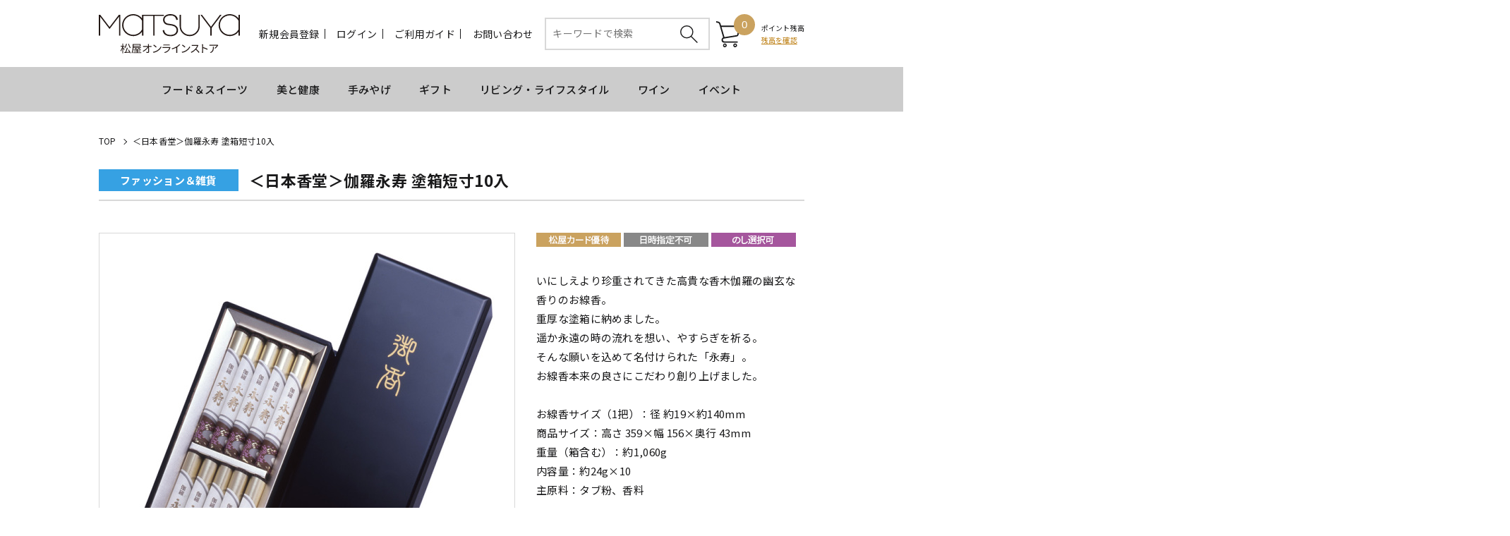

--- FILE ---
content_type: text/html;charset=UTF-8
request_url: https://store.matsuya.com/goods/index.html?cid=&ggcd=22life0045
body_size: 215584
content:
<!DOCTYPE html PUBLIC "-//W3C//DTD XHTML 1.0 Transitional//EN" "http://www.w3.org/TR/xhtml1/DTD/xhtml1-transitional.dtd">
<html xmlns="http://www.w3.org/1999/xhtml" xml:lang="ja" xmlns:og="http://ogp.me/ns#" xmlns:fb="http://www.facebook.com/2008/fbml" lang="ja" xmlns:te="http://www.seasar.org/teeda/extension"><head>
<meta http-equiv="content-type" content="text/html; charset=UTF-8" /><meta http-equiv="content-style-type" content="text/css" /><meta http-equiv="content-script-type" content="text/javascript" /><meta http-equiv="imagetoolbar" content="no" /><meta name="author" content="株式会社松屋 松屋オンラインストア" /><meta name="format-detection" content="telephone=no" /><meta name="viewport" content="width=device-width,initial-scale=1" /><meta name="robots" content="index,follow" /><meta property="og:url" content="https://store.matsuya.com/goods/index.html?ggcd=22life0045" /><meta property="og:title" content="＜日本香堂＞伽羅永寿 塗箱短寸10入 - MATSUYA　松屋オンラインストア" /><meta property="og:description" content="" /><meta property="og:image" content="https://store.matsuya.com/g_images/22life0045/22life0045_01_pdm.jpg?releaseVer=2509301415" /><meta property="og:site_name" content="MATSUYA　松屋オンラインストア" /><meta property="og:type" content="product" /><meta property="fb:app_id" content="432312254387522" /><link rel="shortcut icon" href="/ec/shop/images/favicon.ico" type="image/ico" baseViewId="/view/front/include/head.html" />
<link rel="apple-touch-icon" href="/ec/shop/images/apple-touch-icon.png?releaseVer=2509301415" baseViewId="/view/front/include/head.html" sizes="180x180" />
<link rel="stylesheet" href="/ec/shop/common/css/layout.css?releaseVer=2509301415" media="all" type="text/css" baseViewId="/view/front/include/head.html" />
<link rel="stylesheet" href="/ec/shop/common/css/parts.css?releaseVer=2509301415" media="all" type="text/css" baseViewId="/view/front/include/head.html" />
<link rel="stylesheet" href="/ec/shop/common/css/reset.css?releaseVer=2509301415" media="all" type="text/css" baseViewId="/view/front/include/head.html" />
<link rel="stylesheet" href="/ec/shop/common/css/header.css?20240521" media="all" type="text/css" baseViewId="/view/front/include/head.html" />
<link rel="stylesheet" href="/ec/shop/common/css/footer.css?releaseVer=2509301415" media="all" type="text/css" baseViewId="/view/front/include/head.html" />
<link rel="stylesheet" href="/ec/shop/common/css/swiper.min.css?releaseVer=2509301415" baseViewId="/view/front/include/head.html" />
<link rel="stylesheet" href="/ec/shop/common/css/slick.css?releaseVer=2509301415" type="text/css" baseViewId="/view/front/include/head.html" />
<link rel="stylesheet" href="/ec/shop/common/css/slick-theme.css?releaseVer=2509301415" type="text/css" baseViewId="/view/front/include/head.html" />
 <!-- Google Tag Manager -->
 <script type="text/javascript" language="JavaScript" baseViewId="/view/front/include/head.html" xml:space="preserve">
 var gtmId = 'GTM-NL7G3TD';
 //<![CDATA[
 (function(w,d,s,l,i){w[l]=w[l]||[];w[l].push({'gtm.start':
 new Date().getTime(),event:'gtm.js'});var f=d.getElementsByTagName(s)[0],
 j=d.createElement(s),dl=l!='dataLayer'?'&l='+l:'';j.async=true;j.src=
 'https://www.googletagmanager.com/gtm.js?id='+i+dl;f.parentNode.insertBefore(j,f);
 })(window,document,'script','dataLayer',gtmId);
 //]]>
 </script>
 <!-- End Google Tag Manager -->
<script type="text/javascript" language="JavaScript" src="https://trj.valuecommerce.com/vclp.js?releaseVer=2509301415" baseViewId="/view/front/include/head.html" async="async" xml:space="preserve"></script>
<script type="text/javascript" language="JavaScript" src="/ec/shop/common/js/jquery.js?releaseVer=2509301415" baseViewId="/view/front/include/head.html" xml:space="preserve"></script>
<script type="text/javascript" language="JavaScript" src="/ec/shop/common/js/jquery.easing.js?releaseVer=2509301415" baseViewId="/view/front/include/head.html" xml:space="preserve"></script>
<script type="text/javascript" language="JavaScript" src="/ec/shop/common/js/common.js?releaseVer=2509301415" baseViewId="/view/front/include/head.html" xml:space="preserve"></script>
<script type="text/javascript" language="JavaScript" src="/ec/shop/common/js/kumu.js?releaseVer=2509301415" baseViewId="/view/front/include/head.html" xml:space="preserve"></script>
<script type="text/javascript" language="JavaScript" src="/ec/shop/common/js/event.js?releaseVer=2509301415" baseViewId="/view/front/include/head.html" xml:space="preserve"></script>
<script type="text/javascript" language="JavaScript" src="/ec/shop/common/js/h.event.js?releaseVer=2509301415" baseViewId="/view/front/include/head.html" xml:space="preserve"></script>
<script type="text/javascript" language="JavaScript" src="/ec/shop/common/js/ajax.js?releaseVer=2509301415" baseViewId="/view/front/include/head.html" xml:space="preserve"></script>
<script type="text/javascript" language="JavaScript" src="/ec/shop/common/js/zipsearch.js?releaseVer=2509301415" baseViewId="/view/front/include/head.html" xml:space="preserve"></script>
<script type="text/javascript" language="JavaScript" src="/ec/shop/common/js/smartphone.js?releaseVer=2509301415" baseViewId="/view/front/include/head.html" xml:space="preserve"></script>
<script type="text/javascript" language="JavaScript" src="/ec/shop/common/js/hitmall.js?releaseVer=2509301415" baseViewId="/view/front/include/head.html" xml:space="preserve"></script>
<script type="text/javascript" language="JavaScript" src="/ec/shop/common/js/heightLine.js?releaseVer=2509301415" baseViewId="/view/front/include/head.html" xml:space="preserve"></script>
<script type="text/javascript" language="JavaScript" src="/ec/shop/common/js/eventInfo.js?releaseVer=2509301415" baseViewId="/view/front/include/head.html" xml:space="preserve"></script>
<script type="text/javascript" language="JavaScript" src="/ec/shop/common/js/freearea.js?releaseVer=2509301415" baseViewId="/view/front/include/head.html" xml:space="preserve"></script>
<script type="text/javascript" language="JavaScript" src="/ec/shop/common/js/slick.min.js?releaseVer=2509301415" baseViewId="/view/front/include/head.html" xml:space="preserve"></script>
<script type="text/javascript" language="JavaScript" src="/ec/shop/common/js/swiper.min.js?releaseVer=2509301415" baseViewId="/view/front/include/head.html" xml:space="preserve"></script>

<style id="antiClickjack" xml:space="preserve">body{display:none !important;}</style>
<script type="text/javascript" language="JavaScript" baseViewId="/view/front/include/head.html" xml:space="preserve">

    if (self === top) {

        var antiClickjack = document.getElementById("antiClickjack");
        antiClickjack.parentNode.removeChild(antiClickjack);

    } else {

        top.location = self.location;

    }

</script>

<link rel="canonical" href="https://store.matsuya.com/goods/index.html?ggcd=22life0045" baseViewId="/view/front/goods/index.html" id="goSSLCanonical" /><script type="text/javascript" language="JavaScript" src="/ec/shop/common/js/jquery.lightbox-0.5.js?releaseVer=2509301415" baseViewId="/view/front/goods/index.html" xml:space="preserve"></script><script type="text/javascript" language="JavaScript" src="/ec/shop/common/js/goodsimageviewer.js?releaseVer=2509301415" baseViewId="/view/front/goods/index.html" xml:space="preserve"></script><script type="text/javascript" language="JavaScript" src="/ec/shop/common/js/goodsunitsearch.js?releaseVer=2509301415" baseViewId="/view/front/goods/index.html" xml:space="preserve"></script><script type="text/javascript" language="JavaScript" src="/ec/shop/common/js/goodsunitselect.js?releaseVer=2509301415" baseViewId="/view/front/goods/index.html" xml:space="preserve"></script><script type="text/javascript" language="JavaScript" src="/ec/shop/common/js/goodsDetail.js?releaseVer=2509301415" baseViewId="/view/front/goods/index.html" xml:space="preserve"></script><script type="text/javascript" language="JavaScript" src="/ec/shop/common/js/doubleSubmit.js?releaseVer=2509301415" baseViewId="/view/front/goods/index.html" xml:space="preserve"></script><script type="text/javascript" language="JavaScript" src="/ec/shop/common/js/jquery.alerts.js?releaseVer=2509301415" baseViewId="/view/front/goods/index.html" xml:space="preserve"></script><script type="text/javascript" language="JavaScript" src="/ec/shop/common/js/hogan-3.0.1.js?releaseVer=2509301415" baseViewId="/view/front/goods/index.html" xml:space="preserve"></script><script type="text/javascript" language="JavaScript" src="/ec/shop/common/js/jquery.jsonp-2.4.0.min.js?releaseVer=2509301415" baseViewId="/view/front/goods/index.html" xml:space="preserve"></script><script type="text/javascript" language="JavaScript" src="/ec/shop/common/js/recommend/logreco_recommend.js?releaseVer=2509301415" baseViewId="/view/front/goods/index.html" xml:space="preserve"></script><script type="text/javascript" language="JavaScript" src="/ec/shop/common/js/jquery.sender.modal.js?releaseVer=2509301415" baseViewId="/view/front/goods/index.html" xml:space="preserve"></script><script type="text/javascript" language="JavaScript" src="/ec/shop/common/js/ajaxcartadd.js?releaseVer=2509301415" baseViewId="/view/front/goods/index.html" xml:space="preserve"></script><script type="text/javascript" language="JavaScript" src="/ec/shop/common/js/styleRadio.js?releaseVer=2509301415" baseViewId="/view/front/goods/index.html" xml:space="preserve"></script><script type="text/javascript" language="JavaScript" src="/ec/shop/common/js/counseling/ajaxCounseling.js?releaseVer=2509301415" baseViewId="/view/front/goods/index.html" xml:space="preserve"></script><script type="text/javascript" language="JavaScript" src="/ec/shop/common/js/counseling/ajaxDecorteCounseling.js?releaseVer=2509301415" baseViewId="/view/front/goods/index.html" xml:space="preserve"></script><script type="text/javascript" language="JavaScript" src="/ec/shop/common/js/counseling/webCounseling.js?releaseVer=2509301415" baseViewId="/view/front/goods/index.html" xml:space="preserve"></script><link rel="stylesheet" href="/ec/shop/common/css/jquery.lightbox-0.5.css?releaseVer=2509301415" media="all" type="text/css" baseViewId="/view/front/goods/index.html" /><link rel="stylesheet" href="/ec/shop/common/css/goods_special.css?releaseVer=2509301415" media="all" type="text/css" baseViewId="/view/front/goods/index.html" /><link rel="stylesheet" href="/ec/shop/common/css/goods_details.css?releaseVer=2509301415" media="all" type="text/css" baseViewId="/view/front/goods/index.html" /><link rel="stylesheet" href="/ec/shop/common/css/counseling/counseling.css?releaseVer=2509301415" media="all" type="text/css" baseViewId="/view/front/goods/index.html" /><link rel="stylesheet" href="/ec/shop/common/css/jquery.alerts.css?releaseVer=2509301415" media="all" type="text/css" baseViewId="/view/front/goods/index.html" /><script type="text/javascript" language="JavaScript" baseViewId="/view/front/goods/index.html" xml:space="preserve">
		//<![CDATA[
		jQuery(function ($) {

			// 規格1「選択して下さい」を削除
			var unit1Id = "#unitSelect1";
			if ($(unit1Id).get(0)) {
				// value値ないプルダウン（選択して下さい）を削除する。
				$(unit1Id + ' option[value=""]').remove();
				// gcdの設定と規格2を取得する。
				callGoodsUnit2SearchFunc($(unit1Id).get(0), false);
			}

			// のしガイド　クリック
			var baseUrl = pkg_common.getAppComplementUrl();
			$("#goNoshiPage").click(function (e) {

				// a のイベントをとめる。
				e.preventDefault();

				var url = baseUrl + '/goods/pop_noshi.html?newwindow=true';
				var winId = 'noshiPage';
				var option = 'left=400,top=200,width=810,height=700,menubar=no,status=no,scrollbars=yes, resizable=yes';
				var win = openWindow2(url, winId, option);
			});
		});
//]]>
	</script><script type="text/javascript" language="JavaScript" baseViewId="/view/front/goods/index.html" xml:space="preserve">
		jQuery(function ($) {
			/* レコメンド */
			logreco_setting('8b9d32343808081a170b525b12950bb2', '0873260121080426', true);
			logreco_history_view('22life0045');
			logreco_recommend_view('22life0045', 'event04babykids');
		});
	</script><title>＜日本香堂＞伽羅永寿 塗箱短寸10入 - MATSUYA　松屋オンラインストア</title></head>
<body class="goods">
	<a shape="rect" name="top" id="top"></a>

	

	
	<script type="text/javascript" language="JavaScript" src="/ec/shop/common/js/jquery.header.logout.confirm.modal.js?releaseVer=2509301415" baseViewId="/view/front/include/header.html" xml:space="preserve"></script>
	<script type="text/javascript" language="JavaScript" src="/ec/shop/common/js/goodsSearch.js?releaseVer=2509301415" baseViewId="/view/front/include/header.html" xml:space="preserve"></script>
	<script type="text/javascript" language="JavaScript" src="/ec/shop/common/js/sidemenuGoodsSearch.js?releaseVer=2509301415" baseViewId="/view/front/include/header.html" xml:space="preserve"></script>
	<div id="d_header" class="header">
		<div class="wrap">
			<div class="up">
				<h1 class="headerLogo">
					<a id="goHeader" href="/index.html" shape="rect"> <img src="/ec/shop/images/header/h_logo.svg" alt="松屋オンラインストア" />
					</a>
				</h1>
				<ul class="headerMenu"><li class="member">
						
							<a id="go-Regist-h" href="/interim/index.html" class="sp_none" shape="rect">新規会員登録</a>
						
						
					</li><form id="header1Form" name="layoutHeader:header1Form" method="post" enctype="application/x-www-form-urlencoded" action="/goods/index.html">
						<li class="search_sp"><a shape="rect" href="#" class="search-toggle"></a></li>
						<input type="submit" id="doLogout-h" name="layoutHeader:header1Form:doLogout-h" style="display:none;" />
						
							<li class="login sp_none"><a id="go-Login-h" href="/member/index.html" shape="rect">ログイン</a></li>
							<li class="logout sp_none"><a shape="rect" onclick="openLogoutConfirmModal(); return false;" style="display:none" href="#">ログアウト</a></li>
						
						
					
<input type="hidden" name="sessionTime" value="rO0ABXQAETI0MjQyODU1NjYwOTU4NzQy" />
<input type="hidden" name="layoutHeader:header1Form/view/front/goods/index.html" value="layoutHeader:header1Form" /></form><li class="guide sp_none"><a id="go-Guide-h" href="/guide/index.html" shape="rect">ご利用ガイド</a></li><li class="inquiry sp_none"><a id="goInquery" href="/inquiry/index.html" shape="rect">お問い合わせ</a></li><li class="search">
						<div class="headerSubNavi">
							<form enctype="application/x-www-form-urlencoded" method="post" action="/search/index.html" class="search_container">
								<div>
									<input name="indexForm/view/front/search/index.html" type="hidden" value="indexForm" />
									<input name="indexForm:dummy" style="display:none" type="text" value="" />
									<input name="indexForm:fromView" id="fromView" type="hidden" value="header" />
									<input name="indexForm:orSearch" id="orSearch" type="hidden" value="0" />
									<input maxlength="100" errorStyleClass="errorPart" name="indexForm:keyword" id="search" placeholder="キーワードで検索" type="text" title="検索キーワード" />
									<input alt="検索" name="indexForm:doSearch" id="doGoodsSearch" type="submit" value="" />
								</div>
								<script type="text/javascript" language="JavaScript" baseViewId="/view/front/include/header.html" xml:space="preserve">
									//<![CDATA[
									$(function () {
										if ($("input#search").val() != "") {
											$(this).addClass("nohint");
										} else {
											$($("input#search")).addClass("hint");
										}
										$("input#search").focus(function () {
											/* フォーカスが当たった時、何も入力されていなかったら背景画像を消す */
											if ($(this).val() == "") $(this).removeClass("hint").addClass("nohint");
										}).blur(function () {
											/* フォーカスが外れた時、何も入力されていなかったら背景画像を表示 */
											if ($(this).val() == "") $(this).removeClass("nohint").addClass("hint");
										});
									});
							//]]>
								</script>
							</form>
						</div>
					</li><li id="d_quick_cart" class="cart">
						<a id="go-Cart-h" href="/cart/index.html" shape="rect">
							<span id="countSum">
								<span class="sumCountIcon">
									0
								</span>
							</span>
						</a>
					</li><li class="point">
						<span style="font-size:1rem;">ポイント残高<br clear="none" /></span>
						
							<div>
								<a id="go-Login-h" href="/member/point/index.html" shape="rect" style="color:#bf8218;font-size:1rem;text-decoration:underline;line-height:normal;">残高を確認</a>
							</div>
						
						
					</li><li class="nav-toggle nav-toggle-open">
						<div>
							<span></span> <span></span> <span></span>
						</div>
						<p class="navTitle">MENU</p>
					</li></ul>
				<div class="gloval-nav">
					<div class="nav-content">
						<div class="nav-toggle nav-toggle-close">
							<div>
								<span></span> <span></span> <span></span>
							</div>
							<p class="nav-title-close">close</p>
						</div>
						<p class="modal-ttl">MENU</p>
						<div class="nav-login">
							<ul>
									<li>
										<a id="go-Regist-h" href="/interim/index.html" shape="rect">新規会員登録</a>
									</li>
									<li>
										<a id="go-Login-h" href="/member/index.html" shape="rect">ログイン</a>
										<a shape="rect" onclick="openLogoutConfirmModal(); return false;" style="display:none" href="#">ログアウト</a>
									</li>
								<li>
									<a id="go-Guide-Res" href="/guide/index.html" shape="rect">ご利用ガイド</a>
								</li><li>
									<a id="go-Inquiry-Res" href="/inquiry/index.html" shape="rect">お問い合わせ</a>
								</li></ul>
						</div>
						
						<div class="nav-general">
							<div class="side">
								

<div class="side-nav">
	<div class="freeArea_side1">
		<div freeAreaKey="fa_sm01" class="ajaxFreeArea"></div>
	</div>

	<div class="nav-content">
		<ul>


				
					<li class="categoryLevel1">
						
						
							<a id="goCategory-0" href="/goods/list.html?cid=vd" shape="rect">
								
								Ginza Valentine World 2026
							</a>
						
					</li>
				

				

				

				
			


				

				
					
						<li class="categoryLevel2 parentCategory">
							<input type="hidden" id="selectFlg-1" name="layoutHeader:layoutSidemenu:sidemenuPageItems:1:selectFlg" value="false" />
							<input type="hidden" id="categorySeqPath-1" name="layoutHeader:layoutSidemenu:sidemenuPageItems:1:categorySeqPath" value="10000000100000011000626110006262" />
							<input type="hidden" id="cid-1" name="layoutHeader:layoutSidemenu:sidemenuPageItems:1:cid" value="vd_sf" />
							<input type="hidden" id="brandCategory-1" name="layoutHeader:layoutSidemenu:sidemenuPageItems:1:brandCategory" value="false" />
							<span>特集</span>
						</li>
					
					
				

				

				
			


				

				

				
					
					
						<li style="display:none;" class="categoryLevel3">
							<input type="hidden" id="selectFlg-2" name="layoutHeader:layoutSidemenu:sidemenuPageItems:2:selectFlg" value="false" />
							<input type="hidden" id="categorySeqPath-2" name="layoutHeader:layoutSidemenu:sidemenuPageItems:2:categorySeqPath" value="1000000010000001100062611000626210006266" />
							
							
								<a id="goCategory-2" href="/goods/list.html?cid=vd_onlymg" shape="rect">松屋限定オススメチョコレート（スイーツ）</a>
							
						</li>
					
				

				
			


				

				

				
					
					
						<li style="display:none;" class="categoryLevel3">
							<input type="hidden" id="selectFlg-3" name="layoutHeader:layoutSidemenu:sidemenuPageItems:3:selectFlg" value="false" />
							<input type="hidden" id="categorySeqPath-3" name="layoutHeader:layoutSidemenu:sidemenuPageItems:3:categorySeqPath" value="1000000010000001100062611000626210006264" />
							
							
								<a id="goCategory-3" href="/goods/list.html?cid=vd_sf_ja" shape="rect">国内ブランド </a>
							
						</li>
					
				

				
			


				

				

				
					
					
						<li style="display:none;" class="categoryLevel3">
							<input type="hidden" id="selectFlg-4" name="layoutHeader:layoutSidemenu:sidemenuPageItems:4:selectFlg" value="false" />
							<input type="hidden" id="categorySeqPath-4" name="layoutHeader:layoutSidemenu:sidemenuPageItems:4:categorySeqPath" value="1000000010000001100062611000626210006265" />
							
							
								<a id="goCategory-4" href="/goods/list.html?cid=vd_sf_fo" shape="rect">海外ブランド</a>
							
						</li>
					
				

				
			


				

				
					
						<li class="categoryLevel2 parentCategory">
							<input type="hidden" id="selectFlg-5" name="layoutHeader:layoutSidemenu:sidemenuPageItems:5:selectFlg" value="false" />
							<input type="hidden" id="categorySeqPath-5" name="layoutHeader:layoutSidemenu:sidemenuPageItems:5:categorySeqPath" value="10000000100000011000626110006269" />
							<input type="hidden" id="cid-5" name="layoutHeader:layoutSidemenu:sidemenuPageItems:5:cid" value="vd_cat" />
							<input type="hidden" id="brandCategory-5" name="layoutHeader:layoutSidemenu:sidemenuPageItems:5:brandCategory" value="false" />
							<span>カテゴリーから探す</span>
						</li>
					
					
				

				

				
			


				

				

				
					
					
						<li style="display:none;" class="categoryLevel3">
							<input type="hidden" id="selectFlg-6" name="layoutHeader:layoutSidemenu:sidemenuPageItems:6:selectFlg" value="false" />
							<input type="hidden" id="categorySeqPath-6" name="layoutHeader:layoutSidemenu:sidemenuPageItems:6:categorySeqPath" value="1000000010000001100062611000626910006270" />
							
							
								<a id="goCategory-6" href="/goods/list.html?cid=vd_cat_tru" shape="rect">トリュフ・ボンボンショコラ</a>
							
						</li>
					
				

				
			


				

				

				
					
					
						<li style="display:none;" class="categoryLevel3">
							<input type="hidden" id="selectFlg-7" name="layoutHeader:layoutSidemenu:sidemenuPageItems:7:selectFlg" value="false" />
							<input type="hidden" id="categorySeqPath-7" name="layoutHeader:layoutSidemenu:sidemenuPageItems:7:categorySeqPath" value="1000000010000001100062611000626910006271" />
							
							
								<a id="goCategory-7" href="/goods/list.html?cid=vd_cat_tab" shape="rect">タブレット・板チョコ</a>
							
						</li>
					
				

				
			


				

				

				
					
					
						<li style="display:none;" class="categoryLevel3">
							<input type="hidden" id="selectFlg-8" name="layoutHeader:layoutSidemenu:sidemenuPageItems:8:selectFlg" value="false" />
							<input type="hidden" id="categorySeqPath-8" name="layoutHeader:layoutSidemenu:sidemenuPageItems:8:categorySeqPath" value="1000000010000001100062611000626910006272" />
							
							
								<a id="goCategory-8" href="/goods/list.html?cid=vd_cat_raw" shape="rect">生チョコ・テリーヌ</a>
							
						</li>
					
				

				
			


				

				

				
					
					
						<li style="display:none;" class="categoryLevel3">
							<input type="hidden" id="selectFlg-9" name="layoutHeader:layoutSidemenu:sidemenuPageItems:9:selectFlg" value="false" />
							<input type="hidden" id="categorySeqPath-9" name="layoutHeader:layoutSidemenu:sidemenuPageItems:9:categorySeqPath" value="1000000010000001100062611000626910006273" />
							
							
								<a id="goCategory-9" href="/goods/list.html?cid=vd_cat_bake" shape="rect">焼き菓子</a>
							
						</li>
					
				

				
			


				

				

				
					
					
						<li style="display:none;" class="categoryLevel3">
							<input type="hidden" id="selectFlg-10" name="layoutHeader:layoutSidemenu:sidemenuPageItems:10:selectFlg" value="false" />
							<input type="hidden" id="categorySeqPath-10" name="layoutHeader:layoutSidemenu:sidemenuPageItems:10:categorySeqPath" value="1000000010000001100062611000626910006274" />
							
							
								<a id="goCategory-10" href="/goods/list.html?cid=vd_cat_wa" shape="rect">和菓子</a>
							
						</li>
					
				

				
			


				

				

				
					
					
						<li style="display:none;" class="categoryLevel3">
							<input type="hidden" id="selectFlg-11" name="layoutHeader:layoutSidemenu:sidemenuPageItems:11:selectFlg" value="false" />
							<input type="hidden" id="categorySeqPath-11" name="layoutHeader:layoutSidemenu:sidemenuPageItems:11:categorySeqPath" value="1000000010000001100062611000626910006275" />
							
							
								<a id="goCategory-11" href="/goods/list.html?cid=vd_cat_ph" shape="rect">フォトジェニック</a>
							
						</li>
					
				

				
			


				

				

				
					
					
						<li style="display:none;" class="categoryLevel3">
							<input type="hidden" id="selectFlg-12" name="layoutHeader:layoutSidemenu:sidemenuPageItems:12:selectFlg" value="false" />
							<input type="hidden" id="categorySeqPath-12" name="layoutHeader:layoutSidemenu:sidemenuPageItems:12:categorySeqPath" value="1000000010000001100062611000626910006278" />
							
							
								<a id="goCategory-12" href="/goods/list.html?cid=vd_cat_sake" shape="rect">お酒を使用したスイーツ</a>
							
						</li>
					
				

				
			


				

				

				
					
					
						<li style="display:none;" class="categoryLevel3">
							<input type="hidden" id="selectFlg-13" name="layoutHeader:layoutSidemenu:sidemenuPageItems:13:selectFlg" value="false" />
							<input type="hidden" id="categorySeqPath-13" name="layoutHeader:layoutSidemenu:sidemenuPageItems:13:categorySeqPath" value="1000000010000001100062611000626910006277" />
							
							
								<a id="goCategory-13" href="/goods/list.html?cid=vd_cat_frnt" shape="rect">フルーツ・ナッツを使ったチョコレート</a>
							
						</li>
					
				

				
			


				

				
					
					
						<li class="categoryLevel2">
							<input type="hidden" id="selectFlg-14" name="layoutHeader:layoutSidemenu:sidemenuPageItems:14:selectFlg" value="false" />
							<input type="hidden" id="categorySeqPath-14" name="layoutHeader:layoutSidemenu:sidemenuPageItems:14:categorySeqPath" value="10000000100000011000626110006654" />
							
							
								<a id="goCategory-14" href="/goods/list.html?cid=vd_evt" shape="rect">今をときめくパティシエによる限定デセールコース</a>
							
						</li>
					
				

				

				
			


				
					<li class="categoryLevel1">
						
						
							<a id="goCategory-15" href="/goods/list.html?cid=bd" shape="rect">
								
								松屋銀座 お弁当宅配
							</a>
						
					</li>
				

				

				

				
			


				

				
					
						<li class="categoryLevel2 parentCategory">
							<input type="hidden" id="selectFlg-16" name="layoutHeader:layoutSidemenu:sidemenuPageItems:16:selectFlg" value="false" />
							<input type="hidden" id="categorySeqPath-16" name="layoutHeader:layoutSidemenu:sidemenuPageItems:16:categorySeqPath" value="10000000100000011000602810006029" />
							<input type="hidden" id="cid-16" name="layoutHeader:layoutSidemenu:sidemenuPageItems:16:cid" value="bd_cat" />
							<input type="hidden" id="brandCategory-16" name="layoutHeader:layoutSidemenu:sidemenuPageItems:16:brandCategory" value="false" />
							<span>カテゴリーから探す</span>
						</li>
					
					
				

				

				
			


				

				

				
					
					
						<li style="display:none;" class="categoryLevel3">
							<input type="hidden" id="selectFlg-17" name="layoutHeader:layoutSidemenu:sidemenuPageItems:17:selectFlg" value="false" />
							<input type="hidden" id="categorySeqPath-17" name="layoutHeader:layoutSidemenu:sidemenuPageItems:17:categorySeqPath" value="1000000010000001100060281000602910006030" />
							
							
								<a id="goCategory-17" href="/goods/list.html?cid=bd_cat_rs" shape="rect">料亭の味</a>
							
						</li>
					
				

				
			


				

				

				
					
					
						<li style="display:none;" class="categoryLevel3">
							<input type="hidden" id="selectFlg-18" name="layoutHeader:layoutSidemenu:sidemenuPageItems:18:selectFlg" value="false" />
							<input type="hidden" id="categorySeqPath-18" name="layoutHeader:layoutSidemenu:sidemenuPageItems:18:categorySeqPath" value="1000000010000001100060281000602910006031" />
							
							
								<a id="goCategory-18" href="/goods/list.html?cid=bd_cat_tr" shape="rect">寿司・天ぷら・うなぎ・いなり</a>
							
						</li>
					
				

				
			


				

				

				
					
					
						<li style="display:none;" class="categoryLevel3">
							<input type="hidden" id="selectFlg-19" name="layoutHeader:layoutSidemenu:sidemenuPageItems:19:selectFlg" value="false" />
							<input type="hidden" id="categorySeqPath-19" name="layoutHeader:layoutSidemenu:sidemenuPageItems:19:categorySeqPath" value="1000000010000001100060281000602910006032" />
							
							
								<a id="goCategory-19" href="/goods/list.html?cid=bd_cat_jp" shape="rect">和のお弁当</a>
							
						</li>
					
				

				
			


				

				

				
					
					
						<li style="display:none;" class="categoryLevel3">
							<input type="hidden" id="selectFlg-20" name="layoutHeader:layoutSidemenu:sidemenuPageItems:20:selectFlg" value="false" />
							<input type="hidden" id="categorySeqPath-20" name="layoutHeader:layoutSidemenu:sidemenuPageItems:20:categorySeqPath" value="1000000010000001100060281000602910006033" />
							
							
								<a id="goCategory-20" href="/goods/list.html?cid=bd_cat_fish" shape="rect">お魚のお弁当</a>
							
						</li>
					
				

				
			


				

				

				
					
					
						<li style="display:none;" class="categoryLevel3">
							<input type="hidden" id="selectFlg-21" name="layoutHeader:layoutSidemenu:sidemenuPageItems:21:selectFlg" value="false" />
							<input type="hidden" id="categorySeqPath-21" name="layoutHeader:layoutSidemenu:sidemenuPageItems:21:categorySeqPath" value="1000000010000001100060281000602910006034" />
							
							
								<a id="goCategory-21" href="/goods/list.html?cid=bd_cat_meat" shape="rect">お肉のお弁当</a>
							
						</li>
					
				

				
			


				

				

				
					
					
						<li style="display:none;" class="categoryLevel3">
							<input type="hidden" id="selectFlg-22" name="layoutHeader:layoutSidemenu:sidemenuPageItems:22:selectFlg" value="false" />
							<input type="hidden" id="categorySeqPath-22" name="layoutHeader:layoutSidemenu:sidemenuPageItems:22:categorySeqPath" value="1000000010000001100060281000602910006035" />
							
							
								<a id="goCategory-22" href="/goods/list.html?cid=bd_cat_health" shape="rect">洋食のお弁当</a>
							
						</li>
					
				

				
			


				

				

				
					
					
						<li style="display:none;" class="categoryLevel3">
							<input type="hidden" id="selectFlg-23" name="layoutHeader:layoutSidemenu:sidemenuPageItems:23:selectFlg" value="false" />
							<input type="hidden" id="categorySeqPath-23" name="layoutHeader:layoutSidemenu:sidemenuPageItems:23:categorySeqPath" value="1000000010000001100060281000602910006036" />
							
							
								<a id="goCategory-23" href="/goods/list.html?cid=bd_cat_cf" shape="rect">中華・エスニックのお弁当</a>
							
						</li>
					
				

				
			


				

				

				
					
					
						<li style="display:none;" class="categoryLevel3">
							<input type="hidden" id="selectFlg-24" name="layoutHeader:layoutSidemenu:sidemenuPageItems:24:selectFlg" value="false" />
							<input type="hidden" id="categorySeqPath-24" name="layoutHeader:layoutSidemenu:sidemenuPageItems:24:categorySeqPath" value="1000000010000001100060281000602910006037" />
							
							
								<a id="goCategory-24" href="/goods/list.html?cid=bd_cat_lm" shape="rect">軽食・サンドイッチ・パン</a>
							
						</li>
					
				

				
			


				

				

				
					
					
						<li style="display:none;" class="categoryLevel3">
							<input type="hidden" id="selectFlg-25" name="layoutHeader:layoutSidemenu:sidemenuPageItems:25:selectFlg" value="false" />
							<input type="hidden" id="categorySeqPath-25" name="layoutHeader:layoutSidemenu:sidemenuPageItems:25:categorySeqPath" value="1000000010000001100060281000602910006038" />
							
							
								<a id="goCategory-25" href="/goods/list.html?cid=bd_cat_ho" shape="rect">オードブル</a>
							
						</li>
					
				

				
			


				

				

				
					
					
						<li style="display:none;" class="categoryLevel3">
							<input type="hidden" id="selectFlg-26" name="layoutHeader:layoutSidemenu:sidemenuPageItems:26:selectFlg" value="false" />
							<input type="hidden" id="categorySeqPath-26" name="layoutHeader:layoutSidemenu:sidemenuPageItems:26:categorySeqPath" value="1000000010000001100060281000602910006039" />
							
							
								<a id="goCategory-26" href="/goods/list.html?cid=bd_cat_sweet" shape="rect">洋菓子</a>
							
						</li>
					
				

				
			


				

				

				
					
					
						<li style="display:none;" class="categoryLevel3">
							<input type="hidden" id="selectFlg-27" name="layoutHeader:layoutSidemenu:sidemenuPageItems:27:selectFlg" value="false" />
							<input type="hidden" id="categorySeqPath-27" name="layoutHeader:layoutSidemenu:sidemenuPageItems:27:categorySeqPath" value="1000000010000001100060281000602910006623" />
							
							
								<a id="goCategory-27" href="/goods/list.html?cid=bd_cat_jpsweet" shape="rect">和菓子</a>
							
						</li>
					
				

				
			


				

				

				
					
					
						<li style="display:none;" class="categoryLevel3">
							<input type="hidden" id="selectFlg-28" name="layoutHeader:layoutSidemenu:sidemenuPageItems:28:selectFlg" value="false" />
							<input type="hidden" id="categorySeqPath-28" name="layoutHeader:layoutSidemenu:sidemenuPageItems:28:categorySeqPath" value="1000000010000001100060281000602910006624" />
							
							
								<a id="goCategory-28" href="/goods/list.html?cid=bd_cat_drink" shape="rect">飲み物</a>
							
						</li>
					
				

				
			


				

				
					
						<li class="categoryLevel2 parentCategory">
							<input type="hidden" id="selectFlg-29" name="layoutHeader:layoutSidemenu:sidemenuPageItems:29:selectFlg" value="false" />
							<input type="hidden" id="categorySeqPath-29" name="layoutHeader:layoutSidemenu:sidemenuPageItems:29:categorySeqPath" value="10000000100000011000602810006040" />
							<input type="hidden" id="cid-29" name="layoutHeader:layoutSidemenu:sidemenuPageItems:29:cid" value="bd_sean" />
							<input type="hidden" id="brandCategory-29" name="layoutHeader:layoutSidemenu:sidemenuPageItems:29:brandCategory" value="false" />
							<span>シーンから探す</span>
						</li>
					
					
				

				

				
			


				

				

				
					
					
						<li style="display:none;" class="categoryLevel3">
							<input type="hidden" id="selectFlg-30" name="layoutHeader:layoutSidemenu:sidemenuPageItems:30:selectFlg" value="false" />
							<input type="hidden" id="categorySeqPath-30" name="layoutHeader:layoutSidemenu:sidemenuPageItems:30:categorySeqPath" value="1000000010000001100060281000604010006041" />
							
							
								<a id="goCategory-30" href="/goods/list.html?cid=bd_sean_fd" shape="rect">ハレの日のお弁当</a>
							
						</li>
					
				

				
			


				

				

				
					
					
						<li style="display:none;" class="categoryLevel3">
							<input type="hidden" id="selectFlg-31" name="layoutHeader:layoutSidemenu:sidemenuPageItems:31:selectFlg" value="false" />
							<input type="hidden" id="categorySeqPath-31" name="layoutHeader:layoutSidemenu:sidemenuPageItems:31:categorySeqPath" value="1000000010000001100060281000604010006042" />
							
							
								<a id="goCategory-31" href="/goods/list.html?cid=bd_sean_ms" shape="rect">法事用のお弁当</a>
							
						</li>
					
				

				
			


				

				

				
					
					
						<li style="display:none;" class="categoryLevel3">
							<input type="hidden" id="selectFlg-32" name="layoutHeader:layoutSidemenu:sidemenuPageItems:32:selectFlg" value="false" />
							<input type="hidden" id="categorySeqPath-32" name="layoutHeader:layoutSidemenu:sidemenuPageItems:32:categorySeqPath" value="1000000010000001100060281000604010006043" />
							
							
								<a id="goCategory-32" href="/goods/list.html?cid=bd_sean_mtg" shape="rect">会議用のお弁当</a>
							
						</li>
					
				

				
			


				
					<li class="categoryLevel1">
						
						
							<a id="goCategory-33" href="/goods/list.html?cid=gt" shape="rect">
								
								グルメ店頭受取サービス
							</a>
						
					</li>
				

				

				

				
			


				

				
					
						<li class="categoryLevel2 parentCategory">
							<input type="hidden" id="selectFlg-34" name="layoutHeader:layoutSidemenu:sidemenuPageItems:34:selectFlg" value="false" />
							<input type="hidden" id="categorySeqPath-34" name="layoutHeader:layoutSidemenu:sidemenuPageItems:34:categorySeqPath" value="10000000100000011000606210006063" />
							<input type="hidden" id="cid-34" name="layoutHeader:layoutSidemenu:sidemenuPageItems:34:cid" value="gt_cat" />
							<input type="hidden" id="brandCategory-34" name="layoutHeader:layoutSidemenu:sidemenuPageItems:34:brandCategory" value="false" />
							<span>カテゴリーから探す</span>
						</li>
					
					
				

				

				
			


				

				

				
					
					
						<li style="display:none;" class="categoryLevel3">
							<input type="hidden" id="selectFlg-35" name="layoutHeader:layoutSidemenu:sidemenuPageItems:35:selectFlg" value="false" />
							<input type="hidden" id="categorySeqPath-35" name="layoutHeader:layoutSidemenu:sidemenuPageItems:35:categorySeqPath" value="1000000010000001100060621000606310006064" />
							
							
								<a id="goCategory-35" href="/goods/list.html?cid=gt_cat_lb" shape="rect">お弁当</a>
							
						</li>
					
				

				
			


				

				

				
					
					
						<li style="display:none;" class="categoryLevel3">
							<input type="hidden" id="selectFlg-36" name="layoutHeader:layoutSidemenu:sidemenuPageItems:36:selectFlg" value="false" />
							<input type="hidden" id="categorySeqPath-36" name="layoutHeader:layoutSidemenu:sidemenuPageItems:36:categorySeqPath" value="1000000010000001100060621000606310006065" />
							
							
								<a id="goCategory-36" href="/goods/list.html?cid=gt_cat_st" shape="rect">寿司・天ぷら・おにぎり</a>
							
						</li>
					
				

				
			


				

				

				
					
					
						<li style="display:none;" class="categoryLevel3">
							<input type="hidden" id="selectFlg-37" name="layoutHeader:layoutSidemenu:sidemenuPageItems:37:selectFlg" value="false" />
							<input type="hidden" id="categorySeqPath-37" name="layoutHeader:layoutSidemenu:sidemenuPageItems:37:categorySeqPath" value="1000000010000001100060621000606310006066" />
							
							
								<a id="goCategory-37" href="/goods/list.html?cid=gt_cat_mtfs" shape="rect">鮮魚</a>
							
						</li>
					
				

				
			


				

				

				
					
					
						<li style="display:none;" class="categoryLevel3">
							<input type="hidden" id="selectFlg-38" name="layoutHeader:layoutSidemenu:sidemenuPageItems:38:selectFlg" value="false" />
							<input type="hidden" id="categorySeqPath-38" name="layoutHeader:layoutSidemenu:sidemenuPageItems:38:categorySeqPath" value="1000000010000001100060621000606310006067" />
							
							
								<a id="goCategory-38" href="/goods/list.html?cid=gt_cat_hoss" shape="rect">オードブル</a>
							
						</li>
					
				

				
			


				

				

				
					
					
						<li style="display:none;" class="categoryLevel3">
							<input type="hidden" id="selectFlg-39" name="layoutHeader:layoutSidemenu:sidemenuPageItems:39:selectFlg" value="false" />
							<input type="hidden" id="categorySeqPath-39" name="layoutHeader:layoutSidemenu:sidemenuPageItems:39:categorySeqPath" value="1000000010000001100060621000606310006068" />
							
							
								<a id="goCategory-39" href="/goods/list.html?cid=gt_cat_ap" shape="rect">おつまみ</a>
							
						</li>
					
				

				
			


				

				

				
					
					
						<li style="display:none;" class="categoryLevel3">
							<input type="hidden" id="selectFlg-40" name="layoutHeader:layoutSidemenu:sidemenuPageItems:40:selectFlg" value="false" />
							<input type="hidden" id="categorySeqPath-40" name="layoutHeader:layoutSidemenu:sidemenuPageItems:40:categorySeqPath" value="1000000010000001100060621000606310006069" />
							
							
								<a id="goCategory-40" href="/goods/list.html?cid=gt_cat_lm" shape="rect">サラダ・軽食</a>
							
						</li>
					
				

				
			


				

				

				
					
					
						<li style="display:none;" class="categoryLevel3">
							<input type="hidden" id="selectFlg-41" name="layoutHeader:layoutSidemenu:sidemenuPageItems:41:selectFlg" value="false" />
							<input type="hidden" id="categorySeqPath-41" name="layoutHeader:layoutSidemenu:sidemenuPageItems:41:categorySeqPath" value="1000000010000001100060621000606310006070" />
							
							
								<a id="goCategory-41" href="/goods/list.html?cid=gt_cat_brsw" shape="rect">パン・サンドイッチ</a>
							
						</li>
					
				

				
			


				

				

				
					
					
						<li style="display:none;" class="categoryLevel3">
							<input type="hidden" id="selectFlg-42" name="layoutHeader:layoutSidemenu:sidemenuPageItems:42:selectFlg" value="false" />
							<input type="hidden" id="categorySeqPath-42" name="layoutHeader:layoutSidemenu:sidemenuPageItems:42:categorySeqPath" value="1000000010000001100060621000606310006071" />
							
							
								<a id="goCategory-42" href="/goods/list.html?cid=gt_cat_cake" shape="rect">生ケーキ</a>
							
						</li>
					
				

				
			


				

				

				
					
					
						<li style="display:none;" class="categoryLevel3">
							<input type="hidden" id="selectFlg-43" name="layoutHeader:layoutSidemenu:sidemenuPageItems:43:selectFlg" value="false" />
							<input type="hidden" id="categorySeqPath-43" name="layoutHeader:layoutSidemenu:sidemenuPageItems:43:categorySeqPath" value="1000000010000001100060621000606310006072" />
							
							
								<a id="goCategory-43" href="/goods/list.html?cid=gt_cat_sw" shape="rect">洋菓子</a>
							
						</li>
					
				

				
			


				

				

				
					
					
						<li style="display:none;" class="categoryLevel3">
							<input type="hidden" id="selectFlg-44" name="layoutHeader:layoutSidemenu:sidemenuPageItems:44:selectFlg" value="false" />
							<input type="hidden" id="categorySeqPath-44" name="layoutHeader:layoutSidemenu:sidemenuPageItems:44:categorySeqPath" value="1000000010000001100060621000606310006073" />
							
							
								<a id="goCategory-44" href="/goods/list.html?cid=gt_cat_jsw" shape="rect">和菓子</a>
							
						</li>
					
				

				
			


				

				
					
					
						<li class="categoryLevel2">
							<input type="hidden" id="selectFlg-45" name="layoutHeader:layoutSidemenu:sidemenuPageItems:45:selectFlg" value="false" />
							<input type="hidden" id="categorySeqPath-45" name="layoutHeader:layoutSidemenu:sidemenuPageItems:45:categorySeqPath" value="10000000100000011000606210006330" />
							
							
								<a id="goCategory-45" href="/goods/list.html?cid=gt_sf" shape="rect">特集から探す</a>
							
						</li>
					
				

				

				
			


				
					<li class="categoryLevel1">
						
						
							<a id="goCategory-46" href="/goods/list.html?cid=fs" shape="rect">
								
								フード&amp;スイーツ
							</a>
						
					</li>
				

				

				

				
			


				

				
					
						<li class="categoryLevel2 parentCategory">
							<input type="hidden" id="selectFlg-47" name="layoutHeader:layoutSidemenu:sidemenuPageItems:47:selectFlg" value="false" />
							<input type="hidden" id="categorySeqPath-47" name="layoutHeader:layoutSidemenu:sidemenuPageItems:47:categorySeqPath" value="10000000100000011000010310003959" />
							<input type="hidden" id="cid-47" name="layoutHeader:layoutSidemenu:sidemenuPageItems:47:cid" value="fs_sf" />
							<input type="hidden" id="brandCategory-47" name="layoutHeader:layoutSidemenu:sidemenuPageItems:47:brandCategory" value="false" />
							<span>特集</span>
						</li>
					
					
				

				

				
			


				

				

				
					
					
						<li style="display:none;" class="categoryLevel3">
							<input type="hidden" id="selectFlg-48" name="layoutHeader:layoutSidemenu:sidemenuPageItems:48:selectFlg" value="false" />
							<input type="hidden" id="categorySeqPath-48" name="layoutHeader:layoutSidemenu:sidemenuPageItems:48:categorySeqPath" value="1000000010000001100001031000395910003963" />
							
							
								<a id="goCategory-48" href="/goods/list.html?cid=fs_sf_honey" shape="rect">銀座はちみつ</a>
							
						</li>
					
				

				
			


				

				

				
					
					
						<li style="display:none;" class="categoryLevel3">
							<input type="hidden" id="selectFlg-49" name="layoutHeader:layoutSidemenu:sidemenuPageItems:49:selectFlg" value="false" />
							<input type="hidden" id="categorySeqPath-49" name="layoutHeader:layoutSidemenu:sidemenuPageItems:49:categorySeqPath" value="1000000010000001100001031000395910006061" />
							
							
								<a id="goCategory-49" href="/goods/list.html?cid=fs_sf_as" shape="rect">浅草すいーつ小町</a>
							
						</li>
					
				

				
			


				

				

				
					
					
						<li style="display:none;" class="categoryLevel3">
							<input type="hidden" id="selectFlg-50" name="layoutHeader:layoutSidemenu:sidemenuPageItems:50:selectFlg" value="false" />
							<input type="hidden" id="categorySeqPath-50" name="layoutHeader:layoutSidemenu:sidemenuPageItems:50:categorySeqPath" value="1000000010000001100001031000395910006401" />
							
							
								<a id="goCategory-50" href="/goods/list.html?cid=fs_sf_kc" shape="rect">高知県で生まれた美味しいグルメ特集</a>
							
						</li>
					
				

				
			


				

				
					
						<li class="categoryLevel2 parentCategory">
							<input type="hidden" id="selectFlg-51" name="layoutHeader:layoutSidemenu:sidemenuPageItems:51:selectFlg" value="false" />
							<input type="hidden" id="categorySeqPath-51" name="layoutHeader:layoutSidemenu:sidemenuPageItems:51:categorySeqPath" value="10000000100000011000010310000104" />
							<input type="hidden" id="cid-51" name="layoutHeader:layoutSidemenu:sidemenuPageItems:51:cid" value="fs_cat" />
							<input type="hidden" id="brandCategory-51" name="layoutHeader:layoutSidemenu:sidemenuPageItems:51:brandCategory" value="false" />
							<span>カテゴリーから探す</span>
						</li>
					
					
				

				

				
			


				

				

				
					
					
						<li style="display:none;" class="categoryLevel3">
							<input type="hidden" id="selectFlg-52" name="layoutHeader:layoutSidemenu:sidemenuPageItems:52:selectFlg" value="false" />
							<input type="hidden" id="categorySeqPath-52" name="layoutHeader:layoutSidemenu:sidemenuPageItems:52:categorySeqPath" value="1000000010000001100001031000010410000106" />
							
							
								<a id="goCategory-52" href="/goods/list.html?cid=fs_cat_sweet" shape="rect">洋菓子</a>
							
						</li>
					
				

				
			


				

				

				
					
					
						<li style="display:none;" class="categoryLevel3">
							<input type="hidden" id="selectFlg-53" name="layoutHeader:layoutSidemenu:sidemenuPageItems:53:selectFlg" value="false" />
							<input type="hidden" id="categorySeqPath-53" name="layoutHeader:layoutSidemenu:sidemenuPageItems:53:categorySeqPath" value="1000000010000001100001031000010410000105" />
							
							
								<a id="goCategory-53" href="/goods/list.html?cid=fs_cat_jpsweet" shape="rect">和菓子</a>
							
						</li>
					
				

				
			


				

				

				
					
					
						<li style="display:none;" class="categoryLevel3">
							<input type="hidden" id="selectFlg-54" name="layoutHeader:layoutSidemenu:sidemenuPageItems:54:selectFlg" value="false" />
							<input type="hidden" id="categorySeqPath-54" name="layoutHeader:layoutSidemenu:sidemenuPageItems:54:categorySeqPath" value="1000000010000001100001031000010410000107" />
							
							
								<a id="goCategory-54" href="/goods/list.html?cid=fs_cat_sozai" shape="rect">お惣菜</a>
							
						</li>
					
				

				
			


				

				

				
					
					
						<li style="display:none;" class="categoryLevel3">
							<input type="hidden" id="selectFlg-55" name="layoutHeader:layoutSidemenu:sidemenuPageItems:55:selectFlg" value="false" />
							<input type="hidden" id="categorySeqPath-55" name="layoutHeader:layoutSidemenu:sidemenuPageItems:55:categorySeqPath" value="1000000010000001100001031000010410000108" />
							
							
								<a id="goCategory-55" href="/goods/list.html?cid=fs_cat_ham" shape="rect">精肉・ハム</a>
							
						</li>
					
				

				
			


				

				

				
					
					
						<li style="display:none;" class="categoryLevel3">
							<input type="hidden" id="selectFlg-56" name="layoutHeader:layoutSidemenu:sidemenuPageItems:56:selectFlg" value="false" />
							<input type="hidden" id="categorySeqPath-56" name="layoutHeader:layoutSidemenu:sidemenuPageItems:56:categorySeqPath" value="1000000010000001100001031000010410000111" />
							
							
								<a id="goCategory-56" href="/goods/list.html?cid=fs_cat_gloss" shape="rect">生鮮グロッサリー</a>
							
						</li>
					
				

				
			


				

				

				
					
					
						<li style="display:none;" class="categoryLevel3">
							<input type="hidden" id="selectFlg-57" name="layoutHeader:layoutSidemenu:sidemenuPageItems:57:selectFlg" value="false" />
							<input type="hidden" id="categorySeqPath-57" name="layoutHeader:layoutSidemenu:sidemenuPageItems:57:categorySeqPath" value="1000000010000001100001031000010410000110" />
							
							
								<a id="goCategory-57" href="/goods/list.html?cid=fs_cat_dry" shape="rect">漬物・佃煮・海苔</a>
							
						</li>
					
				

				
			


				

				

				
					
					
						<li style="display:none;" class="categoryLevel3">
							<input type="hidden" id="selectFlg-58" name="layoutHeader:layoutSidemenu:sidemenuPageItems:58:selectFlg" value="false" />
							<input type="hidden" id="categorySeqPath-58" name="layoutHeader:layoutSidemenu:sidemenuPageItems:58:categorySeqPath" value="1000000010000001100001031000010410000109" />
							
							
								<a id="goCategory-58" href="/goods/list.html?cid=fs_cat_drink" shape="rect">飲料・お茶･コーヒー</a>
							
						</li>
					
				

				
			


				

				

				
					
					
						<li style="display:none;" class="categoryLevel3">
							<input type="hidden" id="selectFlg-59" name="layoutHeader:layoutSidemenu:sidemenuPageItems:59:selectFlg" value="false" />
							<input type="hidden" id="categorySeqPath-59" name="layoutHeader:layoutSidemenu:sidemenuPageItems:59:categorySeqPath" value="1000000010000001100001031000010410000119" />
							
							
								<a id="goCategory-59" href="/goods/list.html?cid=fs_cat_wine" shape="rect">ワイン</a>
							
						</li>
					
				

				
			


				

				

				
					
					
						<li style="display:none;" class="categoryLevel3">
							<input type="hidden" id="selectFlg-60" name="layoutHeader:layoutSidemenu:sidemenuPageItems:60:selectFlg" value="false" />
							<input type="hidden" id="categorySeqPath-60" name="layoutHeader:layoutSidemenu:sidemenuPageItems:60:categorySeqPath" value="1000000010000001100001031000010410000115" />
							
							
								<a id="goCategory-60" href="/goods/list.html?cid=fs_cat_alc" shape="rect">その他アルコール類</a>
							
						</li>
					
				

				
			


				

				

				
					
					
						<li style="display:none;" class="categoryLevel3">
							<input type="hidden" id="selectFlg-61" name="layoutHeader:layoutSidemenu:sidemenuPageItems:61:selectFlg" value="false" />
							<input type="hidden" id="categorySeqPath-61" name="layoutHeader:layoutSidemenu:sidemenuPageItems:61:categorySeqPath" value="1000000010000001100001031000010410000112" />
							
							
								<a id="goCategory-61" href="/goods/list.html?cid=fs_cat_vege" shape="rect">野菜・果物</a>
							
						</li>
					
				

				
			


				

				
					
						<li class="categoryLevel2 parentCategory">
							<input type="hidden" id="selectFlg-62" name="layoutHeader:layoutSidemenu:sidemenuPageItems:62:selectFlg" value="false" />
							<input type="hidden" id="categorySeqPath-62" name="layoutHeader:layoutSidemenu:sidemenuPageItems:62:categorySeqPath" value="10000000100000011000010310003964" />
							<input type="hidden" id="cid-62" name="layoutHeader:layoutSidemenu:sidemenuPageItems:62:cid" value="fs_b" />
							<input type="hidden" id="brandCategory-62" name="layoutHeader:layoutSidemenu:sidemenuPageItems:62:brandCategory" value="false" />
							<span>ブランドから探す</span>
						</li>
					
					
				

				

				
			


				

				

				
					
					
						<li style="display:none;" class="categoryLevel3">
							<input type="hidden" id="selectFlg-63" name="layoutHeader:layoutSidemenu:sidemenuPageItems:63:selectFlg" value="false" />
							<input type="hidden" id="categorySeqPath-63" name="layoutHeader:layoutSidemenu:sidemenuPageItems:63:categorySeqPath" value="1000000010000001100001031000396410003965" />
							
							
								<a id="goCategory-63" href="/goods/list.html?cid=fs_b_gh" shape="rect">ガトーフェスタ ハラダ</a>
							
						</li>
					
				

				
			


				

				

				
					
					
						<li style="display:none;" class="categoryLevel3">
							<input type="hidden" id="selectFlg-64" name="layoutHeader:layoutSidemenu:sidemenuPageItems:64:selectFlg" value="false" />
							<input type="hidden" id="categorySeqPath-64" name="layoutHeader:layoutSidemenu:sidemenuPageItems:64:categorySeqPath" value="1000000010000001100001031000396410003966" />
							
							
								<a id="goCategory-64" href="/goods/list.html?cid=fs_b_tr" shape="rect">とらや</a>
							
						</li>
					
				

				
			


				

				

				
					
					
						<li style="display:none;" class="categoryLevel3">
							<input type="hidden" id="selectFlg-65" name="layoutHeader:layoutSidemenu:sidemenuPageItems:65:selectFlg" value="false" />
							<input type="hidden" id="categorySeqPath-65" name="layoutHeader:layoutSidemenu:sidemenuPageItems:65:categorySeqPath" value="1000000010000001100001031000396410003967" />
							
							
								<a id="goCategory-65" href="/goods/list.html?cid=fs_b_sb" shape="rect">日本橋 千疋屋総本店</a>
							
						</li>
					
				

				
			


				

				

				
					
					
						<li style="display:none;" class="categoryLevel3">
							<input type="hidden" id="selectFlg-66" name="layoutHeader:layoutSidemenu:sidemenuPageItems:66:selectFlg" value="false" />
							<input type="hidden" id="categorySeqPath-66" name="layoutHeader:layoutSidemenu:sidemenuPageItems:66:categorySeqPath" value="1000000010000001100001031000396410003968" />
							
							
								<a id="goCategory-66" href="/goods/list.html?cid=fs_b_mf" shape="rect">ミルフィユ メゾン フランセ</a>
							
						</li>
					
				

				
			


				

				
					
						<li class="categoryLevel2 parentCategory">
							<input type="hidden" id="selectFlg-67" name="layoutHeader:layoutSidemenu:sidemenuPageItems:67:selectFlg" value="false" />
							<input type="hidden" id="categorySeqPath-67" name="layoutHeader:layoutSidemenu:sidemenuPageItems:67:categorySeqPath" value="10000000100000011000010310003822" />
							<input type="hidden" id="cid-67" name="layoutHeader:layoutSidemenu:sidemenuPageItems:67:cid" value="fs_frz" />
							<input type="hidden" id="brandCategory-67" name="layoutHeader:layoutSidemenu:sidemenuPageItems:67:brandCategory" value="false" />
							<span>GINZA FROZEN GOURMET（冷凍食品）</span>
						</li>
					
					
				

				

				
			


				

				

				
					
						<li style="display:none;" class="categoryLevel3 parentCategory">
							<input type="hidden" id="selectFlg-68" name="layoutHeader:layoutSidemenu:sidemenuPageItems:68:selectFlg" value="false" />
							<input type="hidden" id="categorySeqPath-68" name="layoutHeader:layoutSidemenu:sidemenuPageItems:68:categorySeqPath" value="1000000010000001100001031000382210003823" />
							<input type="hidden" id="cid-68" name="layoutHeader:layoutSidemenu:sidemenuPageItems:68:cid" value="fs_frz_cat" />
							<input type="hidden" id="brandCategory-68" name="layoutHeader:layoutSidemenu:sidemenuPageItems:68:brandCategory" value="false" />
							<span>カテゴリーから探す</span>
						</li>
					
					
				

				
			


				

				

				

				
					<li style="display:none;" class="categoryLevel4">
						<input type="hidden" id="selectFlg-69" name="layoutHeader:layoutSidemenu:sidemenuPageItems:69:selectFlg" value="false" />
						<input type="hidden" id="categorySeqPath-69" name="layoutHeader:layoutSidemenu:sidemenuPageItems:69:categorySeqPath" value="100000001000000110000103100038221000382310003824" />
						
						
							<a id="goCategory-69" href="/goods/list.html?cid=fs_frz_cat_west" shape="rect">洋惣菜</a>
						
					</li>
				
			


				

				

				

				
					<li style="display:none;" class="categoryLevel4">
						<input type="hidden" id="selectFlg-70" name="layoutHeader:layoutSidemenu:sidemenuPageItems:70:selectFlg" value="false" />
						<input type="hidden" id="categorySeqPath-70" name="layoutHeader:layoutSidemenu:sidemenuPageItems:70:categorySeqPath" value="100000001000000110000103100038221000382310003825" />
						
						
							<a id="goCategory-70" href="/goods/list.html?cid=fs_frz_cat_jp" shape="rect">和惣菜</a>
						
					</li>
				
			


				

				

				

				
					<li style="display:none;" class="categoryLevel4">
						<input type="hidden" id="selectFlg-71" name="layoutHeader:layoutSidemenu:sidemenuPageItems:71:selectFlg" value="false" />
						<input type="hidden" id="categorySeqPath-71" name="layoutHeader:layoutSidemenu:sidemenuPageItems:71:categorySeqPath" value="100000001000000110000103100038221000382310003826" />
						
						
							<a id="goCategory-71" href="/goods/list.html?cid=fs_frz_cat_asia" shape="rect">アジアン・中華惣菜</a>
						
					</li>
				
			


				

				

				

				
					<li style="display:none;" class="categoryLevel4">
						<input type="hidden" id="selectFlg-72" name="layoutHeader:layoutSidemenu:sidemenuPageItems:72:selectFlg" value="false" />
						<input type="hidden" id="categorySeqPath-72" name="layoutHeader:layoutSidemenu:sidemenuPageItems:72:categorySeqPath" value="100000001000000110000103100038221000382310003827" />
						
						
							<a id="goCategory-72" href="/goods/list.html?cid=fs_frz_cat_fresh" shape="rect">肉料理</a>
						
					</li>
				
			


				

				

				

				
					<li style="display:none;" class="categoryLevel4">
						<input type="hidden" id="selectFlg-73" name="layoutHeader:layoutSidemenu:sidemenuPageItems:73:selectFlg" value="false" />
						<input type="hidden" id="categorySeqPath-73" name="layoutHeader:layoutSidemenu:sidemenuPageItems:73:categorySeqPath" value="100000001000000110000103100038221000382310003828" />
						
						
							<a id="goCategory-73" href="/goods/list.html?cid=fs_frz_cat_ramen" shape="rect">麺類</a>
						
					</li>
				
			


				

				

				

				
					<li style="display:none;" class="categoryLevel4">
						<input type="hidden" id="selectFlg-74" name="layoutHeader:layoutSidemenu:sidemenuPageItems:74:selectFlg" value="false" />
						<input type="hidden" id="categorySeqPath-74" name="layoutHeader:layoutSidemenu:sidemenuPageItems:74:categorySeqPath" value="100000001000000110000103100038221000382310003829" />
						
						
							<a id="goCategory-74" href="/goods/list.html?cid=fs_frz_cat_bread" shape="rect">ピザ・パン </a>
						
					</li>
				
			


				

				

				

				
					<li style="display:none;" class="categoryLevel4">
						<input type="hidden" id="selectFlg-75" name="layoutHeader:layoutSidemenu:sidemenuPageItems:75:selectFlg" value="false" />
						<input type="hidden" id="categorySeqPath-75" name="layoutHeader:layoutSidemenu:sidemenuPageItems:75:categorySeqPath" value="100000001000000110000103100038221000382310003830" />
						
						
							<a id="goCategory-75" href="/goods/list.html?cid=fs_frz_cat_sweet" shape="rect">スイーツ・アイス</a>
						
					</li>
				
			


				

				

				

				
					<li style="display:none;" class="categoryLevel4">
						<input type="hidden" id="selectFlg-76" name="layoutHeader:layoutSidemenu:sidemenuPageItems:76:selectFlg" value="false" />
						<input type="hidden" id="categorySeqPath-76" name="layoutHeader:layoutSidemenu:sidemenuPageItems:76:categorySeqPath" value="100000001000000110000103100038221000382310003832" />
						
						
							<a id="goCategory-76" href="/goods/list.html?cid=fs_frz_cat_vg" shape="rect">野菜</a>
						
					</li>
				
			


				
					<li class="categoryLevel1">
						
						
							<a id="goCategory-77" href="/goods/list.html?cid=wine" shape="rect">
								
								ワイン
							</a>
						
					</li>
				

				

				

				
			


				

				
					
						<li class="categoryLevel2 parentCategory">
							<input type="hidden" id="selectFlg-78" name="layoutHeader:layoutSidemenu:sidemenuPageItems:78:selectFlg" value="false" />
							<input type="hidden" id="categorySeqPath-78" name="layoutHeader:layoutSidemenu:sidemenuPageItems:78:categorySeqPath" value="10000000100000011000356710006279" />
							<input type="hidden" id="cid-78" name="layoutHeader:layoutSidemenu:sidemenuPageItems:78:cid" value="wine_365" />
							<input type="hidden" id="brandCategory-78" name="layoutHeader:layoutSidemenu:sidemenuPageItems:78:brandCategory" value="false" />
							<span>365日ワインの旅</span>
						</li>
					
					
				

				

				
			


				

				

				
					
						<li style="display:none;" class="categoryLevel3 parentCategory">
							<input type="hidden" id="selectFlg-79" name="layoutHeader:layoutSidemenu:sidemenuPageItems:79:selectFlg" value="false" />
							<input type="hidden" id="categorySeqPath-79" name="layoutHeader:layoutSidemenu:sidemenuPageItems:79:categorySeqPath" value="1000000010000001100035671000627910006280" />
							<input type="hidden" id="cid-79" name="layoutHeader:layoutSidemenu:sidemenuPageItems:79:cid" value="wine_365_wn" />
							<input type="hidden" id="brandCategory-79" name="layoutHeader:layoutSidemenu:sidemenuPageItems:79:brandCategory" value="false" />
							<span>東京のワイナリー特集</span>
						</li>
					
					
				

				
			


				

				

				

				
					<li style="display:none;" class="categoryLevel4">
						<input type="hidden" id="selectFlg-80" name="layoutHeader:layoutSidemenu:sidemenuPageItems:80:selectFlg" value="false" />
						<input type="hidden" id="categorySeqPath-80" name="layoutHeader:layoutSidemenu:sidemenuPageItems:80:categorySeqPath" value="100000001000000110003567100062791000628010006281" />
						
						
							<a id="goCategory-80" href="/goods/list.html?cid=wine_365_wn_fg" shape="rect">深川ワイナリー東京</a>
						
					</li>
				
			


				

				

				

				
					<li style="display:none;" class="categoryLevel4">
						<input type="hidden" id="selectFlg-81" name="layoutHeader:layoutSidemenu:sidemenuPageItems:81:selectFlg" value="false" />
						<input type="hidden" id="categorySeqPath-81" name="layoutHeader:layoutSidemenu:sidemenuPageItems:81:categorySeqPath" value="100000001000000110003567100062791000628010006282" />
						
						
							<a id="goCategory-81" href="/goods/list.html?cid=wine_365_wn_br" shape="rect">葡蔵人 ブックロード</a>
						
					</li>
				
			


				

				

				
					
					
						<li style="display:none;" class="categoryLevel3">
							<input type="hidden" id="selectFlg-82" name="layoutHeader:layoutSidemenu:sidemenuPageItems:82:selectFlg" value="false" />
							<input type="hidden" id="categorySeqPath-82" name="layoutHeader:layoutSidemenu:sidemenuPageItems:82:categorySeqPath" value="1000000010000001100035671000627910006283" />
							
							
								<a id="goCategory-82" href="/goods/list.html?cid=wine_365_brgn" shape="rect">初心者におすすめ ブルゴーニュ入門ワイン</a>
							
						</li>
					
				

				
			


				

				

				
					
					
						<li style="display:none;" class="categoryLevel3">
							<input type="hidden" id="selectFlg-83" name="layoutHeader:layoutSidemenu:sidemenuPageItems:83:selectFlg" value="false" />
							<input type="hidden" id="categorySeqPath-83" name="layoutHeader:layoutSidemenu:sidemenuPageItems:83:categorySeqPath" value="1000000010000001100035671000627910006284" />
							
							
								<a id="goCategory-83" href="/goods/list.html?cid=wine_365_brd" shape="rect">ボルドーワイン特集</a>
							
						</li>
					
				

				
			


				

				

				
					
					
						<li style="display:none;" class="categoryLevel3">
							<input type="hidden" id="selectFlg-84" name="layoutHeader:layoutSidemenu:sidemenuPageItems:84:selectFlg" value="false" />
							<input type="hidden" id="categorySeqPath-84" name="layoutHeader:layoutSidemenu:sidemenuPageItems:84:categorySeqPath" value="1000000010000001100035671000627910006335" />
							
							
								<a id="goCategory-84" href="/goods/list.html?cid=wine_sf_nit" shape="rect">北イタリアワイン特集</a>
							
						</li>
					
				

				
			


				

				

				
					
					
						<li style="display:none;" class="categoryLevel3">
							<input type="hidden" id="selectFlg-85" name="layoutHeader:layoutSidemenu:sidemenuPageItems:85:selectFlg" value="false" />
							<input type="hidden" id="categorySeqPath-85" name="layoutHeader:layoutSidemenu:sidemenuPageItems:85:categorySeqPath" value="1000000010000001100035671000627910006467" />
							
							
								<a id="goCategory-85" href="/goods/list.html?cid=wine_sf_clf" shape="rect">太陽に愛されるワイン カリフォルニアワイン特集</a>
							
						</li>
					
				

				
			


				

				

				
					
					
						<li style="display:none;" class="categoryLevel3">
							<input type="hidden" id="selectFlg-86" name="layoutHeader:layoutSidemenu:sidemenuPageItems:86:selectFlg" value="false" />
							<input type="hidden" id="categorySeqPath-86" name="layoutHeader:layoutSidemenu:sidemenuPageItems:86:categorySeqPath" value="1000000010000001100035671000627910006629" />
							
							
								<a id="goCategory-86" href="/goods/list.html?cid=wine_365_sp" shape="rect">情熱の国 スペインワイン特集</a>
							
						</li>
					
				

				
			


				

				
					
						<li class="categoryLevel2 parentCategory">
							<input type="hidden" id="selectFlg-87" name="layoutHeader:layoutSidemenu:sidemenuPageItems:87:selectFlg" value="false" />
							<input type="hidden" id="categorySeqPath-87" name="layoutHeader:layoutSidemenu:sidemenuPageItems:87:categorySeqPath" value="10000000100000011000356710003866" />
							<input type="hidden" id="cid-87" name="layoutHeader:layoutSidemenu:sidemenuPageItems:87:cid" value="wine_sf" />
							<input type="hidden" id="brandCategory-87" name="layoutHeader:layoutSidemenu:sidemenuPageItems:87:brandCategory" value="false" />
							<span>特集</span>
						</li>
					
					
				

				

				
			


				

				

				
					
					
						<li style="display:none;" class="categoryLevel3">
							<input type="hidden" id="selectFlg-88" name="layoutHeader:layoutSidemenu:sidemenuPageItems:88:selectFlg" value="false" />
							<input type="hidden" id="categorySeqPath-88" name="layoutHeader:layoutSidemenu:sidemenuPageItems:88:categorySeqPath" value="1000000010000001100035671000386610006082" />
							
							
								<a id="goCategory-88" href="/goods/list.html?cid=wine_sf_set" shape="rect">おトクなセットワイン</a>
							
						</li>
					
				

				
			


				

				

				
					
					
						<li style="display:none;" class="categoryLevel3">
							<input type="hidden" id="selectFlg-89" name="layoutHeader:layoutSidemenu:sidemenuPageItems:89:selectFlg" value="false" />
							<input type="hidden" id="categorySeqPath-89" name="layoutHeader:layoutSidemenu:sidemenuPageItems:89:categorySeqPath" value="1000000010000001100035671000386610006083" />
							
							
								<a id="goCategory-89" href="/goods/list.html?cid=wine_sf_gift" shape="rect">ワインギフト</a>
							
						</li>
					
				

				
			


				

				

				
					
					
						<li style="display:none;" class="categoryLevel3">
							<input type="hidden" id="selectFlg-90" name="layoutHeader:layoutSidemenu:sidemenuPageItems:90:selectFlg" value="false" />
							<input type="hidden" id="categorySeqPath-90" name="layoutHeader:layoutSidemenu:sidemenuPageItems:90:categorySeqPath" value="1000000010000001100035671000386610003990" />
							
							
								<a id="goCategory-90" href="/goods/list.html?cid=wine_sf_gm" shape="rect">バイヤー一押しのワイン・お酒「グルマルシェ マガジン」</a>
							
						</li>
					
				

				
			


				

				

				
					
					
						<li style="display:none;" class="categoryLevel3">
							<input type="hidden" id="selectFlg-91" name="layoutHeader:layoutSidemenu:sidemenuPageItems:91:selectFlg" value="false" />
							<input type="hidden" id="categorySeqPath-91" name="layoutHeader:layoutSidemenu:sidemenuPageItems:91:categorySeqPath" value="1000000010000001100035671000386610006026" />
							
							
								<a id="goCategory-91" href="/goods/list.html?cid=wine_sf_esws" shape="rect">冬のワインセットSALE</a>
							
						</li>
					
				

				
			


				

				
					
						<li class="categoryLevel2 parentCategory">
							<input type="hidden" id="selectFlg-92" name="layoutHeader:layoutSidemenu:sidemenuPageItems:92:selectFlg" value="false" />
							<input type="hidden" id="categorySeqPath-92" name="layoutHeader:layoutSidemenu:sidemenuPageItems:92:categorySeqPath" value="10000000100000011000356710003568" />
							<input type="hidden" id="cid-92" name="layoutHeader:layoutSidemenu:sidemenuPageItems:92:cid" value="wine_r" />
							<input type="hidden" id="brandCategory-92" name="layoutHeader:layoutSidemenu:sidemenuPageItems:92:brandCategory" value="false" />
							<span>赤ワイン</span>
						</li>
					
					
				

				

				
			


				

				

				
					
						<li style="display:none;" class="categoryLevel3 parentCategory">
							<input type="hidden" id="selectFlg-93" name="layoutHeader:layoutSidemenu:sidemenuPageItems:93:selectFlg" value="false" />
							<input type="hidden" id="categorySeqPath-93" name="layoutHeader:layoutSidemenu:sidemenuPageItems:93:categorySeqPath" value="1000000010000001100035671000356810003569" />
							<input type="hidden" id="cid-93" name="layoutHeader:layoutSidemenu:sidemenuPageItems:93:cid" value="wine_r_pro" />
							<input type="hidden" id="brandCategory-93" name="layoutHeader:layoutSidemenu:sidemenuPageItems:93:brandCategory" value="false" />
							<span>産地から探す</span>
						</li>
					
					
				

				
			


				

				

				

				
					<li style="display:none;" class="categoryLevel4">
						<input type="hidden" id="selectFlg-94" name="layoutHeader:layoutSidemenu:sidemenuPageItems:94:selectFlg" value="false" />
						<input type="hidden" id="categorySeqPath-94" name="layoutHeader:layoutSidemenu:sidemenuPageItems:94:categorySeqPath" value="100000001000000110003567100035681000356910003570" />
						
						
							<a id="goCategory-94" href="/goods/list.html?cid=wine_r_pro_fr" shape="rect">フランス</a>
						
					</li>
				
			


				

				

				

				
					<li style="display:none;" class="categoryLevel4">
						<input type="hidden" id="selectFlg-95" name="layoutHeader:layoutSidemenu:sidemenuPageItems:95:selectFlg" value="false" />
						<input type="hidden" id="categorySeqPath-95" name="layoutHeader:layoutSidemenu:sidemenuPageItems:95:categorySeqPath" value="100000001000000110003567100035681000356910003571" />
						
						
							<a id="goCategory-95" href="/goods/list.html?cid=wine_r_pro_ita" shape="rect">イタリア</a>
						
					</li>
				
			


				

				

				

				
					<li style="display:none;" class="categoryLevel4">
						<input type="hidden" id="selectFlg-96" name="layoutHeader:layoutSidemenu:sidemenuPageItems:96:selectFlg" value="false" />
						<input type="hidden" id="categorySeqPath-96" name="layoutHeader:layoutSidemenu:sidemenuPageItems:96:categorySeqPath" value="100000001000000110003567100035681000356910003572" />
						
						
							<a id="goCategory-96" href="/goods/list.html?cid=wine_r_pro_spa" shape="rect">スペイン</a>
						
					</li>
				
			


				

				

				

				
					<li style="display:none;" class="categoryLevel4">
						<input type="hidden" id="selectFlg-97" name="layoutHeader:layoutSidemenu:sidemenuPageItems:97:selectFlg" value="false" />
						<input type="hidden" id="categorySeqPath-97" name="layoutHeader:layoutSidemenu:sidemenuPageItems:97:categorySeqPath" value="100000001000000110003567100035681000356910003574" />
						
						
							<a id="goCategory-97" href="/goods/list.html?cid=wine_r_pro_us" shape="rect">アメリカ</a>
						
					</li>
				
			


				

				

				

				
					<li style="display:none;" class="categoryLevel4">
						<input type="hidden" id="selectFlg-98" name="layoutHeader:layoutSidemenu:sidemenuPageItems:98:selectFlg" value="false" />
						<input type="hidden" id="categorySeqPath-98" name="layoutHeader:layoutSidemenu:sidemenuPageItems:98:categorySeqPath" value="100000001000000110003567100035681000356910003575" />
						
						
							<a id="goCategory-98" href="/goods/list.html?cid=wine_r_pro_jp" shape="rect">日本</a>
						
					</li>
				
			


				

				

				

				
					<li style="display:none;" class="categoryLevel4">
						<input type="hidden" id="selectFlg-99" name="layoutHeader:layoutSidemenu:sidemenuPageItems:99:selectFlg" value="false" />
						<input type="hidden" id="categorySeqPath-99" name="layoutHeader:layoutSidemenu:sidemenuPageItems:99:categorySeqPath" value="100000001000000110003567100035681000356910003576" />
						
						
							<a id="goCategory-99" href="/goods/list.html?cid=wine_r_pro_an" shape="rect">オーストラリア・ニュージーランド</a>
						
					</li>
				
			


				

				

				

				
					<li style="display:none;" class="categoryLevel4">
						<input type="hidden" id="selectFlg-100" name="layoutHeader:layoutSidemenu:sidemenuPageItems:100:selectFlg" value="false" />
						<input type="hidden" id="categorySeqPath-100" name="layoutHeader:layoutSidemenu:sidemenuPageItems:100:categorySeqPath" value="100000001000000110003567100035681000356910003577" />
						
						
							<a id="goCategory-100" href="/goods/list.html?cid=wine_r_pro_wd" shape="rect">世界のワイン</a>
						
					</li>
				
			


				

				

				
					
						<li style="display:none;" class="categoryLevel3 parentCategory">
							<input type="hidden" id="selectFlg-101" name="layoutHeader:layoutSidemenu:sidemenuPageItems:101:selectFlg" value="false" />
							<input type="hidden" id="categorySeqPath-101" name="layoutHeader:layoutSidemenu:sidemenuPageItems:101:categorySeqPath" value="1000000010000001100035671000356810003584" />
							<input type="hidden" id="cid-101" name="layoutHeader:layoutSidemenu:sidemenuPageItems:101:cid" value="wine_r_taste" />
							<input type="hidden" id="brandCategory-101" name="layoutHeader:layoutSidemenu:sidemenuPageItems:101:brandCategory" value="false" />
							<span>味わいから探す</span>
						</li>
					
					
				

				
			


				

				

				

				
					<li style="display:none;" class="categoryLevel4">
						<input type="hidden" id="selectFlg-102" name="layoutHeader:layoutSidemenu:sidemenuPageItems:102:selectFlg" value="false" />
						<input type="hidden" id="categorySeqPath-102" name="layoutHeader:layoutSidemenu:sidemenuPageItems:102:categorySeqPath" value="100000001000000110003567100035681000358410003585" />
						
						
							<a id="goCategory-102" href="/goods/list.html?cid=wine_r_taste_fl" shape="rect">フルボディ</a>
						
					</li>
				
			


				

				

				

				
					<li style="display:none;" class="categoryLevel4">
						<input type="hidden" id="selectFlg-103" name="layoutHeader:layoutSidemenu:sidemenuPageItems:103:selectFlg" value="false" />
						<input type="hidden" id="categorySeqPath-103" name="layoutHeader:layoutSidemenu:sidemenuPageItems:103:categorySeqPath" value="100000001000000110003567100035681000358410003586" />
						
						
							<a id="goCategory-103" href="/goods/list.html?cid=wine_r_taste_md" shape="rect">ミディアムボディ</a>
						
					</li>
				
			


				

				

				

				
					<li style="display:none;" class="categoryLevel4">
						<input type="hidden" id="selectFlg-104" name="layoutHeader:layoutSidemenu:sidemenuPageItems:104:selectFlg" value="false" />
						<input type="hidden" id="categorySeqPath-104" name="layoutHeader:layoutSidemenu:sidemenuPageItems:104:categorySeqPath" value="100000001000000110003567100035681000358410003587" />
						
						
							<a id="goCategory-104" href="/goods/list.html?cid=wine_r_taste_li" shape="rect">ライトボディ</a>
						
					</li>
				
			


				

				
					
						<li class="categoryLevel2 parentCategory">
							<input type="hidden" id="selectFlg-105" name="layoutHeader:layoutSidemenu:sidemenuPageItems:105:selectFlg" value="false" />
							<input type="hidden" id="categorySeqPath-105" name="layoutHeader:layoutSidemenu:sidemenuPageItems:105:categorySeqPath" value="10000000100000011000356710003588" />
							<input type="hidden" id="cid-105" name="layoutHeader:layoutSidemenu:sidemenuPageItems:105:cid" value="wine_w" />
							<input type="hidden" id="brandCategory-105" name="layoutHeader:layoutSidemenu:sidemenuPageItems:105:brandCategory" value="false" />
							<span>白ワイン</span>
						</li>
					
					
				

				

				
			


				

				

				
					
						<li style="display:none;" class="categoryLevel3 parentCategory">
							<input type="hidden" id="selectFlg-106" name="layoutHeader:layoutSidemenu:sidemenuPageItems:106:selectFlg" value="false" />
							<input type="hidden" id="categorySeqPath-106" name="layoutHeader:layoutSidemenu:sidemenuPageItems:106:categorySeqPath" value="1000000010000001100035671000358810003589" />
							<input type="hidden" id="cid-106" name="layoutHeader:layoutSidemenu:sidemenuPageItems:106:cid" value="wine_w_pro" />
							<input type="hidden" id="brandCategory-106" name="layoutHeader:layoutSidemenu:sidemenuPageItems:106:brandCategory" value="false" />
							<span>産地から探す</span>
						</li>
					
					
				

				
			


				

				

				

				
					<li style="display:none;" class="categoryLevel4">
						<input type="hidden" id="selectFlg-107" name="layoutHeader:layoutSidemenu:sidemenuPageItems:107:selectFlg" value="false" />
						<input type="hidden" id="categorySeqPath-107" name="layoutHeader:layoutSidemenu:sidemenuPageItems:107:categorySeqPath" value="100000001000000110003567100035881000358910003590" />
						
						
							<a id="goCategory-107" href="/goods/list.html?cid=wine_w_pro_fr" shape="rect">フランス</a>
						
					</li>
				
			


				

				

				

				
					<li style="display:none;" class="categoryLevel4">
						<input type="hidden" id="selectFlg-108" name="layoutHeader:layoutSidemenu:sidemenuPageItems:108:selectFlg" value="false" />
						<input type="hidden" id="categorySeqPath-108" name="layoutHeader:layoutSidemenu:sidemenuPageItems:108:categorySeqPath" value="100000001000000110003567100035881000358910003591" />
						
						
							<a id="goCategory-108" href="/goods/list.html?cid=wine_w_pro_ita" shape="rect">イタリア</a>
						
					</li>
				
			


				

				

				

				
					<li style="display:none;" class="categoryLevel4">
						<input type="hidden" id="selectFlg-109" name="layoutHeader:layoutSidemenu:sidemenuPageItems:109:selectFlg" value="false" />
						<input type="hidden" id="categorySeqPath-109" name="layoutHeader:layoutSidemenu:sidemenuPageItems:109:categorySeqPath" value="100000001000000110003567100035881000358910003592" />
						
						
							<a id="goCategory-109" href="/goods/list.html?cid=wine_w_pro_spa" shape="rect">スペイン</a>
						
					</li>
				
			


				

				

				

				
					<li style="display:none;" class="categoryLevel4">
						<input type="hidden" id="selectFlg-110" name="layoutHeader:layoutSidemenu:sidemenuPageItems:110:selectFlg" value="false" />
						<input type="hidden" id="categorySeqPath-110" name="layoutHeader:layoutSidemenu:sidemenuPageItems:110:categorySeqPath" value="100000001000000110003567100035881000358910003593" />
						
						
							<a id="goCategory-110" href="/goods/list.html?cid=wine_w_pro_ger" shape="rect">ドイツ</a>
						
					</li>
				
			


				

				

				

				
					<li style="display:none;" class="categoryLevel4">
						<input type="hidden" id="selectFlg-111" name="layoutHeader:layoutSidemenu:sidemenuPageItems:111:selectFlg" value="false" />
						<input type="hidden" id="categorySeqPath-111" name="layoutHeader:layoutSidemenu:sidemenuPageItems:111:categorySeqPath" value="100000001000000110003567100035881000358910003594" />
						
						
							<a id="goCategory-111" href="/goods/list.html?cid=wine_w_pro_us" shape="rect">アメリカ</a>
						
					</li>
				
			


				

				

				

				
					<li style="display:none;" class="categoryLevel4">
						<input type="hidden" id="selectFlg-112" name="layoutHeader:layoutSidemenu:sidemenuPageItems:112:selectFlg" value="false" />
						<input type="hidden" id="categorySeqPath-112" name="layoutHeader:layoutSidemenu:sidemenuPageItems:112:categorySeqPath" value="100000001000000110003567100035881000358910003595" />
						
						
							<a id="goCategory-112" href="/goods/list.html?cid=wine_w_pro_jp" shape="rect">日本</a>
						
					</li>
				
			


				

				

				

				
					<li style="display:none;" class="categoryLevel4">
						<input type="hidden" id="selectFlg-113" name="layoutHeader:layoutSidemenu:sidemenuPageItems:113:selectFlg" value="false" />
						<input type="hidden" id="categorySeqPath-113" name="layoutHeader:layoutSidemenu:sidemenuPageItems:113:categorySeqPath" value="100000001000000110003567100035881000358910003596" />
						
						
							<a id="goCategory-113" href="/goods/list.html?cid=wine_w_pro_an" shape="rect">オーストラリア・ニュージーランド</a>
						
					</li>
				
			


				

				

				

				
					<li style="display:none;" class="categoryLevel4">
						<input type="hidden" id="selectFlg-114" name="layoutHeader:layoutSidemenu:sidemenuPageItems:114:selectFlg" value="false" />
						<input type="hidden" id="categorySeqPath-114" name="layoutHeader:layoutSidemenu:sidemenuPageItems:114:categorySeqPath" value="100000001000000110003567100035881000358910003597" />
						
						
							<a id="goCategory-114" href="/goods/list.html?cid=wine_w_pro_wd" shape="rect">世界のワイン</a>
						
					</li>
				
			


				

				
					
						<li class="categoryLevel2 parentCategory">
							<input type="hidden" id="selectFlg-115" name="layoutHeader:layoutSidemenu:sidemenuPageItems:115:selectFlg" value="false" />
							<input type="hidden" id="categorySeqPath-115" name="layoutHeader:layoutSidemenu:sidemenuPageItems:115:categorySeqPath" value="10000000100000011000356710003604" />
							<input type="hidden" id="cid-115" name="layoutHeader:layoutSidemenu:sidemenuPageItems:115:cid" value="wine_ro" />
							<input type="hidden" id="brandCategory-115" name="layoutHeader:layoutSidemenu:sidemenuPageItems:115:brandCategory" value="false" />
							<span>ロゼワイン</span>
						</li>
					
					
				

				

				
			


				

				

				
					
						<li style="display:none;" class="categoryLevel3 parentCategory">
							<input type="hidden" id="selectFlg-116" name="layoutHeader:layoutSidemenu:sidemenuPageItems:116:selectFlg" value="false" />
							<input type="hidden" id="categorySeqPath-116" name="layoutHeader:layoutSidemenu:sidemenuPageItems:116:categorySeqPath" value="1000000010000001100035671000360410003605" />
							<input type="hidden" id="cid-116" name="layoutHeader:layoutSidemenu:sidemenuPageItems:116:cid" value="wine_ro_pro" />
							<input type="hidden" id="brandCategory-116" name="layoutHeader:layoutSidemenu:sidemenuPageItems:116:brandCategory" value="false" />
							<span>産地から探す</span>
						</li>
					
					
				

				
			


				

				

				

				
					<li style="display:none;" class="categoryLevel4">
						<input type="hidden" id="selectFlg-117" name="layoutHeader:layoutSidemenu:sidemenuPageItems:117:selectFlg" value="false" />
						<input type="hidden" id="categorySeqPath-117" name="layoutHeader:layoutSidemenu:sidemenuPageItems:117:categorySeqPath" value="100000001000000110003567100036041000360510003606" />
						
						
							<a id="goCategory-117" href="/goods/list.html?cid=wine_ro_pro_fr" shape="rect">フランス</a>
						
					</li>
				
			


				

				

				

				
					<li style="display:none;" class="categoryLevel4">
						<input type="hidden" id="selectFlg-118" name="layoutHeader:layoutSidemenu:sidemenuPageItems:118:selectFlg" value="false" />
						<input type="hidden" id="categorySeqPath-118" name="layoutHeader:layoutSidemenu:sidemenuPageItems:118:categorySeqPath" value="100000001000000110003567100036041000360510003607" />
						
						
							<a id="goCategory-118" href="/goods/list.html?cid=wine_ro_pro_ita" shape="rect">イタリア</a>
						
					</li>
				
			


				

				

				

				
					<li style="display:none;" class="categoryLevel4">
						<input type="hidden" id="selectFlg-119" name="layoutHeader:layoutSidemenu:sidemenuPageItems:119:selectFlg" value="false" />
						<input type="hidden" id="categorySeqPath-119" name="layoutHeader:layoutSidemenu:sidemenuPageItems:119:categorySeqPath" value="100000001000000110003567100036041000360510003608" />
						
						
							<a id="goCategory-119" href="/goods/list.html?cid=wine_ro_pro_spa" shape="rect">スペイン</a>
						
					</li>
				
			


				

				

				

				
					<li style="display:none;" class="categoryLevel4">
						<input type="hidden" id="selectFlg-120" name="layoutHeader:layoutSidemenu:sidemenuPageItems:120:selectFlg" value="false" />
						<input type="hidden" id="categorySeqPath-120" name="layoutHeader:layoutSidemenu:sidemenuPageItems:120:categorySeqPath" value="100000001000000110003567100036041000360510003609" />
						
						
							<a id="goCategory-120" href="/goods/list.html?cid=wine_ro_pro_ger" shape="rect">ドイツ</a>
						
					</li>
				
			


				

				

				

				
					<li style="display:none;" class="categoryLevel4">
						<input type="hidden" id="selectFlg-121" name="layoutHeader:layoutSidemenu:sidemenuPageItems:121:selectFlg" value="false" />
						<input type="hidden" id="categorySeqPath-121" name="layoutHeader:layoutSidemenu:sidemenuPageItems:121:categorySeqPath" value="100000001000000110003567100036041000360510003610" />
						
						
							<a id="goCategory-121" href="/goods/list.html?cid=wine_ro_pro_us" shape="rect">アメリカ</a>
						
					</li>
				
			


				

				

				

				
					<li style="display:none;" class="categoryLevel4">
						<input type="hidden" id="selectFlg-122" name="layoutHeader:layoutSidemenu:sidemenuPageItems:122:selectFlg" value="false" />
						<input type="hidden" id="categorySeqPath-122" name="layoutHeader:layoutSidemenu:sidemenuPageItems:122:categorySeqPath" value="100000001000000110003567100036041000360510003611" />
						
						
							<a id="goCategory-122" href="/goods/list.html?cid=wine_ro_pro_jp" shape="rect">日本</a>
						
					</li>
				
			


				

				

				

				
					<li style="display:none;" class="categoryLevel4">
						<input type="hidden" id="selectFlg-123" name="layoutHeader:layoutSidemenu:sidemenuPageItems:123:selectFlg" value="false" />
						<input type="hidden" id="categorySeqPath-123" name="layoutHeader:layoutSidemenu:sidemenuPageItems:123:categorySeqPath" value="100000001000000110003567100036041000360510003612" />
						
						
							<a id="goCategory-123" href="/goods/list.html?cid=wine_ro_pro_an" shape="rect">オーストラリア・ニュージーランド</a>
						
					</li>
				
			


				

				

				

				
					<li style="display:none;" class="categoryLevel4">
						<input type="hidden" id="selectFlg-124" name="layoutHeader:layoutSidemenu:sidemenuPageItems:124:selectFlg" value="false" />
						<input type="hidden" id="categorySeqPath-124" name="layoutHeader:layoutSidemenu:sidemenuPageItems:124:categorySeqPath" value="100000001000000110003567100036041000360510003613" />
						
						
							<a id="goCategory-124" href="/goods/list.html?cid=wine_ro_pro_wd" shape="rect">世界のワイン</a>
						
					</li>
				
			


				

				
					
						<li class="categoryLevel2 parentCategory">
							<input type="hidden" id="selectFlg-125" name="layoutHeader:layoutSidemenu:sidemenuPageItems:125:selectFlg" value="false" />
							<input type="hidden" id="categorySeqPath-125" name="layoutHeader:layoutSidemenu:sidemenuPageItems:125:categorySeqPath" value="10000000100000011000356710003620" />
							<input type="hidden" id="cid-125" name="layoutHeader:layoutSidemenu:sidemenuPageItems:125:cid" value="wine_sp" />
							<input type="hidden" id="brandCategory-125" name="layoutHeader:layoutSidemenu:sidemenuPageItems:125:brandCategory" value="false" />
							<span>シャンパーニュ＆スパークリングワイン</span>
						</li>
					
					
				

				

				
			


				

				

				
					
						<li style="display:none;" class="categoryLevel3 parentCategory">
							<input type="hidden" id="selectFlg-126" name="layoutHeader:layoutSidemenu:sidemenuPageItems:126:selectFlg" value="false" />
							<input type="hidden" id="categorySeqPath-126" name="layoutHeader:layoutSidemenu:sidemenuPageItems:126:categorySeqPath" value="1000000010000001100035671000362010003621" />
							<input type="hidden" id="cid-126" name="layoutHeader:layoutSidemenu:sidemenuPageItems:126:cid" value="wine_sp_pro" />
							<input type="hidden" id="brandCategory-126" name="layoutHeader:layoutSidemenu:sidemenuPageItems:126:brandCategory" value="false" />
							<span>産地から探す</span>
						</li>
					
					
				

				
			


				

				

				

				
					<li style="display:none;" class="categoryLevel4">
						<input type="hidden" id="selectFlg-127" name="layoutHeader:layoutSidemenu:sidemenuPageItems:127:selectFlg" value="false" />
						<input type="hidden" id="categorySeqPath-127" name="layoutHeader:layoutSidemenu:sidemenuPageItems:127:categorySeqPath" value="100000001000000110003567100036201000362110003622" />
						
						
							<a id="goCategory-127" href="/goods/list.html?cid=wine_sp_pro_fr" shape="rect">フランス</a>
						
					</li>
				
			


				

				

				

				
					<li style="display:none;" class="categoryLevel4">
						<input type="hidden" id="selectFlg-128" name="layoutHeader:layoutSidemenu:sidemenuPageItems:128:selectFlg" value="false" />
						<input type="hidden" id="categorySeqPath-128" name="layoutHeader:layoutSidemenu:sidemenuPageItems:128:categorySeqPath" value="100000001000000110003567100036201000362110003623" />
						
						
							<a id="goCategory-128" href="/goods/list.html?cid=wine_sp_pro_ita" shape="rect">イタリア</a>
						
					</li>
				
			


				

				

				

				
					<li style="display:none;" class="categoryLevel4">
						<input type="hidden" id="selectFlg-129" name="layoutHeader:layoutSidemenu:sidemenuPageItems:129:selectFlg" value="false" />
						<input type="hidden" id="categorySeqPath-129" name="layoutHeader:layoutSidemenu:sidemenuPageItems:129:categorySeqPath" value="100000001000000110003567100036201000362110003624" />
						
						
							<a id="goCategory-129" href="/goods/list.html?cid=wine_sp_pro_spa" shape="rect">スペイン</a>
						
					</li>
				
			


				

				

				

				
					<li style="display:none;" class="categoryLevel4">
						<input type="hidden" id="selectFlg-130" name="layoutHeader:layoutSidemenu:sidemenuPageItems:130:selectFlg" value="false" />
						<input type="hidden" id="categorySeqPath-130" name="layoutHeader:layoutSidemenu:sidemenuPageItems:130:categorySeqPath" value="100000001000000110003567100036201000362110003625" />
						
						
							<a id="goCategory-130" href="/goods/list.html?cid=wine_sp_pro_ger" shape="rect">ドイツ</a>
						
					</li>
				
			


				

				

				

				
					<li style="display:none;" class="categoryLevel4">
						<input type="hidden" id="selectFlg-131" name="layoutHeader:layoutSidemenu:sidemenuPageItems:131:selectFlg" value="false" />
						<input type="hidden" id="categorySeqPath-131" name="layoutHeader:layoutSidemenu:sidemenuPageItems:131:categorySeqPath" value="100000001000000110003567100036201000362110003626" />
						
						
							<a id="goCategory-131" href="/goods/list.html?cid=wine_sp_pro_us" shape="rect">アメリカ</a>
						
					</li>
				
			


				

				

				

				
					<li style="display:none;" class="categoryLevel4">
						<input type="hidden" id="selectFlg-132" name="layoutHeader:layoutSidemenu:sidemenuPageItems:132:selectFlg" value="false" />
						<input type="hidden" id="categorySeqPath-132" name="layoutHeader:layoutSidemenu:sidemenuPageItems:132:categorySeqPath" value="100000001000000110003567100036201000362110003627" />
						
						
							<a id="goCategory-132" href="/goods/list.html?cid=wine_sp_pro_jp" shape="rect">日本</a>
						
					</li>
				
			


				

				

				

				
					<li style="display:none;" class="categoryLevel4">
						<input type="hidden" id="selectFlg-133" name="layoutHeader:layoutSidemenu:sidemenuPageItems:133:selectFlg" value="false" />
						<input type="hidden" id="categorySeqPath-133" name="layoutHeader:layoutSidemenu:sidemenuPageItems:133:categorySeqPath" value="100000001000000110003567100036201000362110003628" />
						
						
							<a id="goCategory-133" href="/goods/list.html?cid=wine_sp_pro_an" shape="rect">オーストラリア・ニュージーランド</a>
						
					</li>
				
			


				

				

				

				
					<li style="display:none;" class="categoryLevel4">
						<input type="hidden" id="selectFlg-134" name="layoutHeader:layoutSidemenu:sidemenuPageItems:134:selectFlg" value="false" />
						<input type="hidden" id="categorySeqPath-134" name="layoutHeader:layoutSidemenu:sidemenuPageItems:134:categorySeqPath" value="100000001000000110003567100036201000362110003629" />
						
						
							<a id="goCategory-134" href="/goods/list.html?cid=wine_sp_pro_wd" shape="rect">世界のワイン</a>
						
					</li>
				
			


				

				
					
					
						<li class="categoryLevel2">
							<input type="hidden" id="selectFlg-135" name="layoutHeader:layoutSidemenu:sidemenuPageItems:135:selectFlg" value="false" />
							<input type="hidden" id="categorySeqPath-135" name="layoutHeader:layoutSidemenu:sidemenuPageItems:135:categorySeqPath" value="10000000100000011000356710006081" />
							
							
								<a id="goCategory-135" href="/goods/list.html?cid=wine_non" shape="rect">ノンアルコール</a>
							
						</li>
					
				

				

				
			


				

				
					
						<li class="categoryLevel2 parentCategory">
							<input type="hidden" id="selectFlg-136" name="layoutHeader:layoutSidemenu:sidemenuPageItems:136:selectFlg" value="false" />
							<input type="hidden" id="categorySeqPath-136" name="layoutHeader:layoutSidemenu:sidemenuPageItems:136:categorySeqPath" value="10000000100000011000356710003639" />
							<input type="hidden" id="cid-136" name="layoutHeader:layoutSidemenu:sidemenuPageItems:136:cid" value="wine_pro" />
							<input type="hidden" id="brandCategory-136" name="layoutHeader:layoutSidemenu:sidemenuPageItems:136:brandCategory" value="false" />
							<span>産地から探す</span>
						</li>
					
					
				

				

				
			


				

				

				
					
					
						<li style="display:none;" class="categoryLevel3">
							<input type="hidden" id="selectFlg-137" name="layoutHeader:layoutSidemenu:sidemenuPageItems:137:selectFlg" value="false" />
							<input type="hidden" id="categorySeqPath-137" name="layoutHeader:layoutSidemenu:sidemenuPageItems:137:categorySeqPath" value="1000000010000001100035671000363910003640" />
							
							
								<a id="goCategory-137" href="/goods/list.html?cid=wine_pro_fr" shape="rect">フランス</a>
							
						</li>
					
				

				
			


				

				

				
					
					
						<li style="display:none;" class="categoryLevel3">
							<input type="hidden" id="selectFlg-138" name="layoutHeader:layoutSidemenu:sidemenuPageItems:138:selectFlg" value="false" />
							<input type="hidden" id="categorySeqPath-138" name="layoutHeader:layoutSidemenu:sidemenuPageItems:138:categorySeqPath" value="1000000010000001100035671000363910003641" />
							
							
								<a id="goCategory-138" href="/goods/list.html?cid=wine_pro_ita" shape="rect">イタリア</a>
							
						</li>
					
				

				
			


				

				

				
					
					
						<li style="display:none;" class="categoryLevel3">
							<input type="hidden" id="selectFlg-139" name="layoutHeader:layoutSidemenu:sidemenuPageItems:139:selectFlg" value="false" />
							<input type="hidden" id="categorySeqPath-139" name="layoutHeader:layoutSidemenu:sidemenuPageItems:139:categorySeqPath" value="1000000010000001100035671000363910003642" />
							
							
								<a id="goCategory-139" href="/goods/list.html?cid=wine_pro_spa" shape="rect">スペイン</a>
							
						</li>
					
				

				
			


				

				

				
					
					
						<li style="display:none;" class="categoryLevel3">
							<input type="hidden" id="selectFlg-140" name="layoutHeader:layoutSidemenu:sidemenuPageItems:140:selectFlg" value="false" />
							<input type="hidden" id="categorySeqPath-140" name="layoutHeader:layoutSidemenu:sidemenuPageItems:140:categorySeqPath" value="1000000010000001100035671000363910003643" />
							
							
								<a id="goCategory-140" href="/goods/list.html?cid=wine_pro_ger" shape="rect">ドイツ</a>
							
						</li>
					
				

				
			


				

				

				
					
					
						<li style="display:none;" class="categoryLevel3">
							<input type="hidden" id="selectFlg-141" name="layoutHeader:layoutSidemenu:sidemenuPageItems:141:selectFlg" value="false" />
							<input type="hidden" id="categorySeqPath-141" name="layoutHeader:layoutSidemenu:sidemenuPageItems:141:categorySeqPath" value="1000000010000001100035671000363910003644" />
							
							
								<a id="goCategory-141" href="/goods/list.html?cid=wine_pro_us" shape="rect">アメリカ</a>
							
						</li>
					
				

				
			


				

				

				
					
					
						<li style="display:none;" class="categoryLevel3">
							<input type="hidden" id="selectFlg-142" name="layoutHeader:layoutSidemenu:sidemenuPageItems:142:selectFlg" value="false" />
							<input type="hidden" id="categorySeqPath-142" name="layoutHeader:layoutSidemenu:sidemenuPageItems:142:categorySeqPath" value="1000000010000001100035671000363910003645" />
							
							
								<a id="goCategory-142" href="/goods/list.html?cid=wine_pro_jp" shape="rect">日本</a>
							
						</li>
					
				

				
			


				

				

				
					
					
						<li style="display:none;" class="categoryLevel3">
							<input type="hidden" id="selectFlg-143" name="layoutHeader:layoutSidemenu:sidemenuPageItems:143:selectFlg" value="false" />
							<input type="hidden" id="categorySeqPath-143" name="layoutHeader:layoutSidemenu:sidemenuPageItems:143:categorySeqPath" value="1000000010000001100035671000363910003646" />
							
							
								<a id="goCategory-143" href="/goods/list.html?cid=wine_pro_an" shape="rect">オーストラリア・ニュージーランド</a>
							
						</li>
					
				

				
			


				

				

				
					
					
						<li style="display:none;" class="categoryLevel3">
							<input type="hidden" id="selectFlg-144" name="layoutHeader:layoutSidemenu:sidemenuPageItems:144:selectFlg" value="false" />
							<input type="hidden" id="categorySeqPath-144" name="layoutHeader:layoutSidemenu:sidemenuPageItems:144:categorySeqPath" value="1000000010000001100035671000363910003647" />
							
							
								<a id="goCategory-144" href="/goods/list.html?cid=wine_pro_wd" shape="rect">世界のワイン</a>
							
						</li>
					
				

				
			


				
					<li class="categoryLevel1">
						
						
							<a id="goCategory-145" href="/goods/list.html?cid=mgift" shape="rect">
								
								松屋のギフト
							</a>
						
					</li>
				

				

				

				
			


				

				
					
						<li class="categoryLevel2 parentCategory">
							<input type="hidden" id="selectFlg-146" name="layoutHeader:layoutSidemenu:sidemenuPageItems:146:selectFlg" value="false" />
							<input type="hidden" id="categorySeqPath-146" name="layoutHeader:layoutSidemenu:sidemenuPageItems:146:categorySeqPath" value="10000000100000011000368610003687" />
							<input type="hidden" id="cid-146" name="layoutHeader:layoutSidemenu:sidemenuPageItems:146:cid" value="mgift_you" />
							<input type="hidden" id="brandCategory-146" name="layoutHeader:layoutSidemenu:sidemenuPageItems:146:brandCategory" value="false" />
							<span>ご用途から探す</span>
						</li>
					
					
				

				

				
			


				

				

				
					
						<li style="display:none;" class="categoryLevel3 parentCategory">
							<input type="hidden" id="selectFlg-147" name="layoutHeader:layoutSidemenu:sidemenuPageItems:147:selectFlg" value="false" />
							<input type="hidden" id="categorySeqPath-147" name="layoutHeader:layoutSidemenu:sidemenuPageItems:147:categorySeqPath" value="1000000010000001100036861000368710003688" />
							<input type="hidden" id="cid-147" name="layoutHeader:layoutSidemenu:sidemenuPageItems:147:cid" value="mgift_you_cb" />
							<input type="hidden" id="brandCategory-147" name="layoutHeader:layoutSidemenu:sidemenuPageItems:147:brandCategory" value="false" />
							<span>お祝い</span>
						</li>
					
					
				

				
			


				

				

				

				
					<li style="display:none;" class="categoryLevel4">
						<input type="hidden" id="selectFlg-148" name="layoutHeader:layoutSidemenu:sidemenuPageItems:148:selectFlg" value="false" />
						<input type="hidden" id="categorySeqPath-148" name="layoutHeader:layoutSidemenu:sidemenuPageItems:148:categorySeqPath" value="100000001000000110003686100036871000368810003689" />
						
						
							<a id="goCategory-148" href="/goods/list.html?cid=mgift_you_cb_mr" shape="rect">結婚のお祝い</a>
						
					</li>
				
			


				

				

				

				
					<li style="display:none;" class="categoryLevel4">
						<input type="hidden" id="selectFlg-149" name="layoutHeader:layoutSidemenu:sidemenuPageItems:149:selectFlg" value="false" />
						<input type="hidden" id="categorySeqPath-149" name="layoutHeader:layoutSidemenu:sidemenuPageItems:149:categorySeqPath" value="100000001000000110003686100036871000368810003690" />
						
						
							<a id="goCategory-149" href="/goods/list.html?cid=mgift_you_cb_bt" shape="rect">出産のお祝い</a>
						
					</li>
				
			


				

				

				

				
					<li style="display:none;" class="categoryLevel4">
						<input type="hidden" id="selectFlg-150" name="layoutHeader:layoutSidemenu:sidemenuPageItems:150:selectFlg" value="false" />
						<input type="hidden" id="categorySeqPath-150" name="layoutHeader:layoutSidemenu:sidemenuPageItems:150:categorySeqPath" value="100000001000000110003686100036871000368810003691" />
						
						
							<a id="goCategory-150" href="/goods/list.html?cid=mgift_you_cb_nc" shape="rect">新築・引越しのお祝い</a>
						
					</li>
				
			


				

				

				

				
					<li style="display:none;" class="categoryLevel4">
						<input type="hidden" id="selectFlg-151" name="layoutHeader:layoutSidemenu:sidemenuPageItems:151:selectFlg" value="false" />
						<input type="hidden" id="categorySeqPath-151" name="layoutHeader:layoutSidemenu:sidemenuPageItems:151:categorySeqPath" value="100000001000000110003686100036871000368810003692" />
						
						
							<a id="goCategory-151" href="/goods/list.html?cid=mgift_you_cb_ll" shape="rect">長寿のお祝い</a>
						
					</li>
				
			


				

				

				
					
						<li style="display:none;" class="categoryLevel3 parentCategory">
							<input type="hidden" id="selectFlg-152" name="layoutHeader:layoutSidemenu:sidemenuPageItems:152:selectFlg" value="false" />
							<input type="hidden" id="categorySeqPath-152" name="layoutHeader:layoutSidemenu:sidemenuPageItems:152:categorySeqPath" value="1000000010000001100036861000368710003693" />
							<input type="hidden" id="cid-152" name="layoutHeader:layoutSidemenu:sidemenuPageItems:152:cid" value="mgift_you_rt" />
							<input type="hidden" id="brandCategory-152" name="layoutHeader:layoutSidemenu:sidemenuPageItems:152:brandCategory" value="false" />
							<span>お返し・弔事</span>
						</li>
					
					
				

				
			


				

				

				

				
					<li style="display:none;" class="categoryLevel4">
						<input type="hidden" id="selectFlg-153" name="layoutHeader:layoutSidemenu:sidemenuPageItems:153:selectFlg" value="false" />
						<input type="hidden" id="categorySeqPath-153" name="layoutHeader:layoutSidemenu:sidemenuPageItems:153:categorySeqPath" value="100000001000000110003686100036871000369310003694" />
						
						
							<a id="goCategory-153" href="/goods/list.html?cid=mgift_you_rt_mr" shape="rect">結婚内祝い</a>
						
					</li>
				
			


				

				

				

				
					<li style="display:none;" class="categoryLevel4">
						<input type="hidden" id="selectFlg-154" name="layoutHeader:layoutSidemenu:sidemenuPageItems:154:selectFlg" value="false" />
						<input type="hidden" id="categorySeqPath-154" name="layoutHeader:layoutSidemenu:sidemenuPageItems:154:categorySeqPath" value="100000001000000110003686100036871000369310003695" />
						
						
							<a id="goCategory-154" href="/goods/list.html?cid=mgift_you_rt_bt" shape="rect">出産内祝い</a>
						
					</li>
				
			


				

				

				

				
					<li style="display:none;" class="categoryLevel4">
						<input type="hidden" id="selectFlg-155" name="layoutHeader:layoutSidemenu:sidemenuPageItems:155:selectFlg" value="false" />
						<input type="hidden" id="categorySeqPath-155" name="layoutHeader:layoutSidemenu:sidemenuPageItems:155:categorySeqPath" value="100000001000000110003686100036871000369310003696" />
						
						
							<a id="goCategory-155" href="/goods/list.html?cid=mgift_you_rt_cr" shape="rect">快気内祝い</a>
						
					</li>
				
			


				

				

				

				
					<li style="display:none;" class="categoryLevel4">
						<input type="hidden" id="selectFlg-156" name="layoutHeader:layoutSidemenu:sidemenuPageItems:156:selectFlg" value="false" />
						<input type="hidden" id="categorySeqPath-156" name="layoutHeader:layoutSidemenu:sidemenuPageItems:156:categorySeqPath" value="100000001000000110003686100036871000369310003697" />
						
						
							<a id="goCategory-156" href="/goods/list.html?cid=mgift_you_rt_ic" shape="rect">お香典返し・弔事</a>
						
					</li>
				
			


				

				
					
						<li class="categoryLevel2 parentCategory">
							<input type="hidden" id="selectFlg-157" name="layoutHeader:layoutSidemenu:sidemenuPageItems:157:selectFlg" value="false" />
							<input type="hidden" id="categorySeqPath-157" name="layoutHeader:layoutSidemenu:sidemenuPageItems:157:categorySeqPath" value="10000000100000011000368610003698" />
							<input type="hidden" id="cid-157" name="layoutHeader:layoutSidemenu:sidemenuPageItems:157:cid" value="mgift_cat" />
							<input type="hidden" id="brandCategory-157" name="layoutHeader:layoutSidemenu:sidemenuPageItems:157:brandCategory" value="false" />
							<span>カテゴリーから探す</span>
						</li>
					
					
				

				

				
			


				

				

				
					
					
						<li style="display:none;" class="categoryLevel3">
							<input type="hidden" id="selectFlg-158" name="layoutHeader:layoutSidemenu:sidemenuPageItems:158:selectFlg" value="false" />
							<input type="hidden" id="categorySeqPath-158" name="layoutHeader:layoutSidemenu:sidemenuPageItems:158:categorySeqPath" value="1000000010000001100036861000369810003699" />
							
							
								<a id="goCategory-158" href="/goods/list.html?cid=mgift_cat_fd" shape="rect">フード・スイーツ</a>
							
						</li>
					
				

				
			


				

				

				
					
					
						<li style="display:none;" class="categoryLevel3">
							<input type="hidden" id="selectFlg-159" name="layoutHeader:layoutSidemenu:sidemenuPageItems:159:selectFlg" value="false" />
							<input type="hidden" id="categorySeqPath-159" name="layoutHeader:layoutSidemenu:sidemenuPageItems:159:categorySeqPath" value="1000000010000001100036861000369810003700" />
							
							
								<a id="goCategory-159" href="/goods/list.html?cid=mgift_cat_drink" shape="rect">飲料・お酒・お茶</a>
							
						</li>
					
				

				
			


				

				

				
					
					
						<li style="display:none;" class="categoryLevel3">
							<input type="hidden" id="selectFlg-160" name="layoutHeader:layoutSidemenu:sidemenuPageItems:160:selectFlg" value="false" />
							<input type="hidden" id="categorySeqPath-160" name="layoutHeader:layoutSidemenu:sidemenuPageItems:160:categorySeqPath" value="1000000010000001100036861000369810003701" />
							
							
								<a id="goCategory-160" href="/goods/list.html?cid=mgift_cat_tg" shape="rect">タオルギフト</a>
							
						</li>
					
				

				
			


				

				

				
					
					
						<li style="display:none;" class="categoryLevel3">
							<input type="hidden" id="selectFlg-161" name="layoutHeader:layoutSidemenu:sidemenuPageItems:161:selectFlg" value="false" />
							<input type="hidden" id="categorySeqPath-161" name="layoutHeader:layoutSidemenu:sidemenuPageItems:161:categorySeqPath" value="1000000010000001100036861000369810003702" />
							
							
								<a id="goCategory-161" href="/goods/list.html?cid=mgift_cat_kclv" shape="rect">キッチン・リビング</a>
							
						</li>
					
				

				
			


				

				

				
					
					
						<li style="display:none;" class="categoryLevel3">
							<input type="hidden" id="selectFlg-162" name="layoutHeader:layoutSidemenu:sidemenuPageItems:162:selectFlg" value="false" />
							<input type="hidden" id="categorySeqPath-162" name="layoutHeader:layoutSidemenu:sidemenuPageItems:162:categorySeqPath" value="1000000010000001100036861000369810003703" />
							
							
								<a id="goCategory-162" href="/goods/list.html?cid=mgift_cat_bk" shape="rect">ベビー・キッズ</a>
							
						</li>
					
				

				
			


				

				

				
					
					
						<li style="display:none;" class="categoryLevel3">
							<input type="hidden" id="selectFlg-163" name="layoutHeader:layoutSidemenu:sidemenuPageItems:163:selectFlg" value="false" />
							<input type="hidden" id="categorySeqPath-163" name="layoutHeader:layoutSidemenu:sidemenuPageItems:163:categorySeqPath" value="1000000010000001100036861000369810003704" />
							
							
								<a id="goCategory-163" href="/goods/list.html?cid=mgift_cat_fg" shape="rect">ファッション雑貨</a>
							
						</li>
					
				

				
			


				

				

				
					
					
						<li style="display:none;" class="categoryLevel3">
							<input type="hidden" id="selectFlg-164" name="layoutHeader:layoutSidemenu:sidemenuPageItems:164:selectFlg" value="false" />
							<input type="hidden" id="categorySeqPath-164" name="layoutHeader:layoutSidemenu:sidemenuPageItems:164:categorySeqPath" value="1000000010000001100036861000369810003705" />
							
							
								<a id="goCategory-164" href="/goods/list.html?cid=mgift_cat_fl" shape="rect">フラワー</a>
							
						</li>
					
				

				
			


				

				

				
					
					
						<li style="display:none;" class="categoryLevel3">
							<input type="hidden" id="selectFlg-165" name="layoutHeader:layoutSidemenu:sidemenuPageItems:165:selectFlg" value="false" />
							<input type="hidden" id="categorySeqPath-165" name="layoutHeader:layoutSidemenu:sidemenuPageItems:165:categorySeqPath" value="1000000010000001100036861000369810003957" />
							
							
								<a id="goCategory-165" href="/goods/list.html?cid=mgift_cat_inc" shape="rect">線香・ロウソク</a>
							
						</li>
					
				

				
			


				

				
					
						<li class="categoryLevel2 parentCategory">
							<input type="hidden" id="selectFlg-166" name="layoutHeader:layoutSidemenu:sidemenuPageItems:166:selectFlg" value="false" />
							<input type="hidden" id="categorySeqPath-166" name="layoutHeader:layoutSidemenu:sidemenuPageItems:166:categorySeqPath" value="10000000100000011000368610003713" />
							<input type="hidden" id="cid-166" name="layoutHeader:layoutSidemenu:sidemenuPageItems:166:cid" value="mgift_b" />
							<input type="hidden" id="brandCategory-166" name="layoutHeader:layoutSidemenu:sidemenuPageItems:166:brandCategory" value="false" />
							<span>ピックアップブランド</span>
						</li>
					
					
				

				

				
			


				

				

				
					
					
						<li style="display:none;" class="categoryLevel3">
							<input type="hidden" id="selectFlg-167" name="layoutHeader:layoutSidemenu:sidemenuPageItems:167:selectFlg" value="false" />
							<input type="hidden" id="categorySeqPath-167" name="layoutHeader:layoutSidemenu:sidemenuPageItems:167:categorySeqPath" value="1000000010000001100036861000371310003714" />
							
							
								<a id="goCategory-167" href="/goods/list.html?cid=mgift_b_bc" shape="rect">バカラ</a>
							
						</li>
					
				

				
			


				

				

				
					
					
						<li style="display:none;" class="categoryLevel3">
							<input type="hidden" id="selectFlg-168" name="layoutHeader:layoutSidemenu:sidemenuPageItems:168:selectFlg" value="false" />
							<input type="hidden" id="categorySeqPath-168" name="layoutHeader:layoutSidemenu:sidemenuPageItems:168:categorySeqPath" value="1000000010000001100036861000371310003730" />
							
							
								<a id="goCategory-168" href="/goods/list.html?cid=mgift_b_hk" shape="rect">日比谷花壇</a>
							
						</li>
					
				

				
			


				

				

				
					
					
						<li style="display:none;" class="categoryLevel3">
							<input type="hidden" id="selectFlg-169" name="layoutHeader:layoutSidemenu:sidemenuPageItems:169:selectFlg" value="false" />
							<input type="hidden" id="categorySeqPath-169" name="layoutHeader:layoutSidemenu:sidemenuPageItems:169:categorySeqPath" value="1000000010000001100036861000371310003731" />
							
							
								<a id="goCategory-169" href="/goods/list.html?cid=mgift_b_try" shape="rect">とらや</a>
							
						</li>
					
				

				
			


				

				

				
					
					
						<li style="display:none;" class="categoryLevel3">
							<input type="hidden" id="selectFlg-170" name="layoutHeader:layoutSidemenu:sidemenuPageItems:170:selectFlg" value="false" />
							<input type="hidden" id="categorySeqPath-170" name="layoutHeader:layoutSidemenu:sidemenuPageItems:170:categorySeqPath" value="1000000010000001100036861000371310003732" />
							
							
								<a id="goCategory-170" href="/goods/list.html?cid=mgift_b_mm" shape="rect">ミルフィユメゾン フランセ</a>
							
						</li>
					
				

				
			


				
					<li class="categoryLevel1">
						
						
							<a id="goCategory-171" href="/goods/list.html?cid=rb" shape="rect">
								
								カタログギフト
							</a>
						
					</li>
				

				

				

				
			


				

				
					
						<li class="categoryLevel2 parentCategory">
							<input type="hidden" id="selectFlg-172" name="layoutHeader:layoutSidemenu:sidemenuPageItems:172:selectFlg" value="false" />
							<input type="hidden" id="categorySeqPath-172" name="layoutHeader:layoutSidemenu:sidemenuPageItems:172:categorySeqPath" value="10000000100000011000014010000141" />
							<input type="hidden" id="cid-172" name="layoutHeader:layoutSidemenu:sidemenuPageItems:172:cid" value="rb_you" />
							<input type="hidden" id="brandCategory-172" name="layoutHeader:layoutSidemenu:sidemenuPageItems:172:brandCategory" value="false" />
							<span>用途から探す</span>
						</li>
					
					
				

				

				
			


				

				

				
					
						<li style="display:none;" class="categoryLevel3 parentCategory">
							<input type="hidden" id="selectFlg-173" name="layoutHeader:layoutSidemenu:sidemenuPageItems:173:selectFlg" value="false" />
							<input type="hidden" id="categorySeqPath-173" name="layoutHeader:layoutSidemenu:sidemenuPageItems:173:categorySeqPath" value="1000000010000001100001401000014110000142" />
							<input type="hidden" id="cid-173" name="layoutHeader:layoutSidemenu:sidemenuPageItems:173:cid" value="rb_you_iwai" />
							<input type="hidden" id="brandCategory-173" name="layoutHeader:layoutSidemenu:sidemenuPageItems:173:brandCategory" value="false" />
							<span>＜お祝い＞</span>
						</li>
					
					
				

				
			


				

				

				

				
					<li style="display:none;" class="categoryLevel4">
						<input type="hidden" id="selectFlg-174" name="layoutHeader:layoutSidemenu:sidemenuPageItems:174:selectFlg" value="false" />
						<input type="hidden" id="categorySeqPath-174" name="layoutHeader:layoutSidemenu:sidemenuPageItems:174:categorySeqPath" value="100000001000000110000140100001411000014210000143" />
						
						
							<a id="goCategory-174" href="/goods/list.html?cid=rb_you_iwai_koto" shape="rect">寿（結婚お祝い）</a>
						
					</li>
				
			


				

				

				

				
					<li style="display:none;" class="categoryLevel4">
						<input type="hidden" id="selectFlg-175" name="layoutHeader:layoutSidemenu:sidemenuPageItems:175:selectFlg" value="false" />
						<input type="hidden" id="categorySeqPath-175" name="layoutHeader:layoutSidemenu:sidemenuPageItems:175:categorySeqPath" value="100000001000000110000140100001411000014210000144" />
						
						
							<a id="goCategory-175" href="/goods/list.html?cid=rb_you_iwai_syu" shape="rect">出産お祝い</a>
						
					</li>
				
			


				

				

				

				
					<li style="display:none;" class="categoryLevel4">
						<input type="hidden" id="selectFlg-176" name="layoutHeader:layoutSidemenu:sidemenuPageItems:176:selectFlg" value="false" />
						<input type="hidden" id="categorySeqPath-176" name="layoutHeader:layoutSidemenu:sidemenuPageItems:176:categorySeqPath" value="100000001000000110000140100001411000014210000145" />
						
						
							<a id="goCategory-176" href="/goods/list.html?cid=rb_you_iwai_shin" shape="rect">新築・引越しお祝い</a>
						
					</li>
				
			


				

				

				

				
					<li style="display:none;" class="categoryLevel4">
						<input type="hidden" id="selectFlg-177" name="layoutHeader:layoutSidemenu:sidemenuPageItems:177:selectFlg" value="false" />
						<input type="hidden" id="categorySeqPath-177" name="layoutHeader:layoutSidemenu:sidemenuPageItems:177:categorySeqPath" value="100000001000000110000140100001411000014210000146" />
						
						
							<a id="goCategory-177" href="/goods/list.html?cid=rb_you_iwai_cyo" shape="rect">長寿のお祝い</a>
						
					</li>
				
			


				

				

				

				
					<li style="display:none;" class="categoryLevel4">
						<input type="hidden" id="selectFlg-178" name="layoutHeader:layoutSidemenu:sidemenuPageItems:178:selectFlg" value="false" />
						<input type="hidden" id="categorySeqPath-178" name="layoutHeader:layoutSidemenu:sidemenuPageItems:178:categorySeqPath" value="100000001000000110000140100001411000014210000147" />
						
						
							<a id="goCategory-178" href="/goods/list.html?cid=rb_you_iwai_tei" shape="rect">定年退職のお祝い</a>
						
					</li>
				
			


				

				

				

				
					<li style="display:none;" class="categoryLevel4">
						<input type="hidden" id="selectFlg-179" name="layoutHeader:layoutSidemenu:sidemenuPageItems:179:selectFlg" value="false" />
						<input type="hidden" id="categorySeqPath-179" name="layoutHeader:layoutSidemenu:sidemenuPageItems:179:categorySeqPath" value="100000001000000110000140100001411000014210000148" />
						
						
							<a id="goCategory-179" href="/goods/list.html?cid=rb_you_iwai_nyu" shape="rect">入学お祝い</a>
						
					</li>
				
			


				

				

				
					
						<li style="display:none;" class="categoryLevel3 parentCategory">
							<input type="hidden" id="selectFlg-180" name="layoutHeader:layoutSidemenu:sidemenuPageItems:180:selectFlg" value="false" />
							<input type="hidden" id="categorySeqPath-180" name="layoutHeader:layoutSidemenu:sidemenuPageItems:180:categorySeqPath" value="1000000010000001100001401000014110000149" />
							<input type="hidden" id="cid-180" name="layoutHeader:layoutSidemenu:sidemenuPageItems:180:cid" value="rb_you_kaesi" />
							<input type="hidden" id="brandCategory-180" name="layoutHeader:layoutSidemenu:sidemenuPageItems:180:brandCategory" value="false" />
							<span>＜お返し＞</span>
						</li>
					
					
				

				
			


				

				

				

				
					<li style="display:none;" class="categoryLevel4">
						<input type="hidden" id="selectFlg-181" name="layoutHeader:layoutSidemenu:sidemenuPageItems:181:selectFlg" value="false" />
						<input type="hidden" id="categorySeqPath-181" name="layoutHeader:layoutSidemenu:sidemenuPageItems:181:categorySeqPath" value="100000001000000110000140100001411000014910000150" />
						
						
							<a id="goCategory-181" href="/goods/list.html?cid=rb_you_kaesi_uchi" shape="rect">内祝い</a>
						
					</li>
				
			


				

				

				

				
					<li style="display:none;" class="categoryLevel4">
						<input type="hidden" id="selectFlg-182" name="layoutHeader:layoutSidemenu:sidemenuPageItems:182:selectFlg" value="false" />
						<input type="hidden" id="categorySeqPath-182" name="layoutHeader:layoutSidemenu:sidemenuPageItems:182:categorySeqPath" value="100000001000000110000140100001411000014910000151" />
						
						
							<a id="goCategory-182" href="/goods/list.html?cid=rb_you_kaesi_kuchi" shape="rect">結婚内祝い</a>
						
					</li>
				
			


				

				

				

				
					<li style="display:none;" class="categoryLevel4">
						<input type="hidden" id="selectFlg-183" name="layoutHeader:layoutSidemenu:sidemenuPageItems:183:selectFlg" value="false" />
						<input type="hidden" id="categorySeqPath-183" name="layoutHeader:layoutSidemenu:sidemenuPageItems:183:categorySeqPath" value="100000001000000110000140100001411000014910000152" />
						
						
							<a id="goCategory-183" href="/goods/list.html?cid=rb_you_kaesi_suchi" shape="rect">出産内祝い</a>
						
					</li>
				
			


				

				

				

				
					<li style="display:none;" class="categoryLevel4">
						<input type="hidden" id="selectFlg-184" name="layoutHeader:layoutSidemenu:sidemenuPageItems:184:selectFlg" value="false" />
						<input type="hidden" id="categorySeqPath-184" name="layoutHeader:layoutSidemenu:sidemenuPageItems:184:categorySeqPath" value="100000001000000110000140100001411000014910000153" />
						
						
							<a id="goCategory-184" href="/goods/list.html?cid=rb_you_kaesi_kauchi" shape="rect">快気内祝い</a>
						
					</li>
				
			


				

				

				

				
					<li style="display:none;" class="categoryLevel4">
						<input type="hidden" id="selectFlg-185" name="layoutHeader:layoutSidemenu:sidemenuPageItems:185:selectFlg" value="false" />
						<input type="hidden" id="categorySeqPath-185" name="layoutHeader:layoutSidemenu:sidemenuPageItems:185:categorySeqPath" value="100000001000000110000140100001411000014910000154" />
						
						
							<a id="goCategory-185" href="/goods/list.html?cid=rb_you_kaesi_shiuchi" shape="rect">新築・引越し内祝い</a>
						
					</li>
				
			


				

				

				

				
					<li style="display:none;" class="categoryLevel4">
						<input type="hidden" id="selectFlg-186" name="layoutHeader:layoutSidemenu:sidemenuPageItems:186:selectFlg" value="false" />
						<input type="hidden" id="categorySeqPath-186" name="layoutHeader:layoutSidemenu:sidemenuPageItems:186:categorySeqPath" value="100000001000000110000140100001411000014910000155" />
						
						
							<a id="goCategory-186" href="/goods/list.html?cid=rb_you_kaesi_nyuuchi" shape="rect">入園・入学内祝い</a>
						
					</li>
				
			


				

				

				

				
					<li style="display:none;" class="categoryLevel4">
						<input type="hidden" id="selectFlg-187" name="layoutHeader:layoutSidemenu:sidemenuPageItems:187:selectFlg" value="false" />
						<input type="hidden" id="categorySeqPath-187" name="layoutHeader:layoutSidemenu:sidemenuPageItems:187:categorySeqPath" value="100000001000000110000140100001411000014910000156" />
						
						
							<a id="goCategory-187" href="/goods/list.html?cid=rb_you_kaesi_kod" shape="rect">お香典返し</a>
						
					</li>
				
			


				

				

				
					
						<li style="display:none;" class="categoryLevel3 parentCategory">
							<input type="hidden" id="selectFlg-188" name="layoutHeader:layoutSidemenu:sidemenuPageItems:188:selectFlg" value="false" />
							<input type="hidden" id="categorySeqPath-188" name="layoutHeader:layoutSidemenu:sidemenuPageItems:188:categorySeqPath" value="1000000010000001100001401000014110000157" />
							<input type="hidden" id="cid-188" name="layoutHeader:layoutSidemenu:sidemenuPageItems:188:cid" value="rb_you_sean" />
							<input type="hidden" id="brandCategory-188" name="layoutHeader:layoutSidemenu:sidemenuPageItems:188:brandCategory" value="false" />
							<span>＜シーンで選ぶ＞</span>
						</li>
					
					
				

				
			


				

				

				

				
					<li style="display:none;" class="categoryLevel4">
						<input type="hidden" id="selectFlg-189" name="layoutHeader:layoutSidemenu:sidemenuPageItems:189:selectFlg" value="false" />
						<input type="hidden" id="categorySeqPath-189" name="layoutHeader:layoutSidemenu:sidemenuPageItems:189:categorySeqPath" value="100000001000000110000140100001411000015710000158" />
						
						
							<a id="goCategory-189" href="/goods/list.html?cid=rb_you_sean_nyu" shape="rect">新入学・新入園</a>
						
					</li>
				
			


				

				

				

				
					<li style="display:none;" class="categoryLevel4">
						<input type="hidden" id="selectFlg-190" name="layoutHeader:layoutSidemenu:sidemenuPageItems:190:selectFlg" value="false" />
						<input type="hidden" id="categorySeqPath-190" name="layoutHeader:layoutSidemenu:sidemenuPageItems:190:categorySeqPath" value="100000001000000110000140100001411000015710000159" />
						
						
							<a id="goCategory-190" href="/goods/list.html?cid=rb_you_sean_ha" shape="rect">母の日</a>
						
					</li>
				
			


				

				

				

				
					<li style="display:none;" class="categoryLevel4">
						<input type="hidden" id="selectFlg-191" name="layoutHeader:layoutSidemenu:sidemenuPageItems:191:selectFlg" value="false" />
						<input type="hidden" id="categorySeqPath-191" name="layoutHeader:layoutSidemenu:sidemenuPageItems:191:categorySeqPath" value="100000001000000110000140100001411000015710000160" />
						
						
							<a id="goCategory-191" href="/goods/list.html?cid=rb_you_sean_chi" shape="rect">父の日</a>
						
					</li>
				
			


				

				

				

				
					<li style="display:none;" class="categoryLevel4">
						<input type="hidden" id="selectFlg-192" name="layoutHeader:layoutSidemenu:sidemenuPageItems:192:selectFlg" value="false" />
						<input type="hidden" id="categorySeqPath-192" name="layoutHeader:layoutSidemenu:sidemenuPageItems:192:categorySeqPath" value="100000001000000110000140100001411000015710000161" />
						
						
							<a id="goCategory-192" href="/goods/list.html?cid=rb_you_sean_cyu" shape="rect">お中元</a>
						
					</li>
				
			


				

				

				

				
					<li style="display:none;" class="categoryLevel4">
						<input type="hidden" id="selectFlg-193" name="layoutHeader:layoutSidemenu:sidemenuPageItems:193:selectFlg" value="false" />
						<input type="hidden" id="categorySeqPath-193" name="layoutHeader:layoutSidemenu:sidemenuPageItems:193:categorySeqPath" value="100000001000000110000140100001411000015710000162" />
						
						
							<a id="goCategory-193" href="/goods/list.html?cid=rb_you_sean_kei" shape="rect">敬老の日</a>
						
					</li>
				
			


				

				

				

				
					<li style="display:none;" class="categoryLevel4">
						<input type="hidden" id="selectFlg-194" name="layoutHeader:layoutSidemenu:sidemenuPageItems:194:selectFlg" value="false" />
						<input type="hidden" id="categorySeqPath-194" name="layoutHeader:layoutSidemenu:sidemenuPageItems:194:categorySeqPath" value="100000001000000110000140100001411000015710000163" />
						
						
							<a id="goCategory-194" href="/goods/list.html?cid=rb_you_sean_sei" shape="rect">お歳暮</a>
						
					</li>
				
			


				

				

				
					
					
						<li style="display:none;" class="categoryLevel3">
							<input type="hidden" id="selectFlg-195" name="layoutHeader:layoutSidemenu:sidemenuPageItems:195:selectFlg" value="false" />
							<input type="hidden" id="categorySeqPath-195" name="layoutHeader:layoutSidemenu:sidemenuPageItems:195:categorySeqPath" value="1000000010000001100001401000014110000164" />
							
							
								<a id="goCategory-195" href="/goods/list.html?cid=rb_you_houj" shape="rect">＜法人向け手土産＞</a>
							
						</li>
					
				

				
			


				

				
					
						<li class="categoryLevel2 parentCategory">
							<input type="hidden" id="selectFlg-196" name="layoutHeader:layoutSidemenu:sidemenuPageItems:196:selectFlg" value="false" />
							<input type="hidden" id="categorySeqPath-196" name="layoutHeader:layoutSidemenu:sidemenuPageItems:196:categorySeqPath" value="10000000100000011000014010000165" />
							<input type="hidden" id="cid-196" name="layoutHeader:layoutSidemenu:sidemenuPageItems:196:cid" value="rb_nai" />
							<input type="hidden" id="brandCategory-196" name="layoutHeader:layoutSidemenu:sidemenuPageItems:196:brandCategory" value="false" />
							<span>内容から探す</span>
						</li>
					
					
				

				

				
			


				

				

				
					
					
						<li style="display:none;" class="categoryLevel3">
							<input type="hidden" id="selectFlg-197" name="layoutHeader:layoutSidemenu:sidemenuPageItems:197:selectFlg" value="false" />
							<input type="hidden" id="categorySeqPath-197" name="layoutHeader:layoutSidemenu:sidemenuPageItems:197:categorySeqPath" value="1000000010000001100001401000016510000166" />
							
							
								<a id="goCategory-197" href="/goods/list.html?cid=rb_nai_zagou" shape="rect">雑貨＆グルメ</a>
							
						</li>
					
				

				
			


				

				

				
					
					
						<li style="display:none;" class="categoryLevel3">
							<input type="hidden" id="selectFlg-198" name="layoutHeader:layoutSidemenu:sidemenuPageItems:198:selectFlg" value="false" />
							<input type="hidden" id="categorySeqPath-198" name="layoutHeader:layoutSidemenu:sidemenuPageItems:198:categorySeqPath" value="1000000010000001100001401000016510000167" />
							
							
								<a id="goCategory-198" href="/goods/list.html?cid=rb_nai_gou" shape="rect">グルメ</a>
							
						</li>
					
				

				
			


				

				

				
					
					
						<li style="display:none;" class="categoryLevel3">
							<input type="hidden" id="selectFlg-199" name="layoutHeader:layoutSidemenu:sidemenuPageItems:199:selectFlg" value="false" />
							<input type="hidden" id="categorySeqPath-199" name="layoutHeader:layoutSidemenu:sidemenuPageItems:199:categorySeqPath" value="1000000010000001100001401000016510000168" />
							
							
								<a id="goCategory-199" href="/goods/list.html?cid=rb_nai_za" shape="rect">雑貨</a>
							
						</li>
					
				

				
			


				

				

				
					
					
						<li style="display:none;" class="categoryLevel3">
							<input type="hidden" id="selectFlg-200" name="layoutHeader:layoutSidemenu:sidemenuPageItems:200:selectFlg" value="false" />
							<input type="hidden" id="categorySeqPath-200" name="layoutHeader:layoutSidemenu:sidemenuPageItems:200:categorySeqPath" value="1000000010000001100001401000016510000169" />
							
							
								<a id="goCategory-200" href="/goods/list.html?cid=rb_nai_tai" shape="rect">体験型</a>
							
						</li>
					
				

				
			


				
					<li class="categoryLevel1">
						
						
							<a id="goCategory-201" href="/goods/list.html?cid=tgift" shape="rect">
								
								松屋の手みやげ
							</a>
						
					</li>
				

				

				

				
			


				

				
					
						<li class="categoryLevel2 parentCategory">
							<input type="hidden" id="selectFlg-202" name="layoutHeader:layoutSidemenu:sidemenuPageItems:202:selectFlg" value="false" />
							<input type="hidden" id="categorySeqPath-202" name="layoutHeader:layoutSidemenu:sidemenuPageItems:202:categorySeqPath" value="10000000100000011000658110006582" />
							<input type="hidden" id="cid-202" name="layoutHeader:layoutSidemenu:sidemenuPageItems:202:cid" value="tgift_sf" />
							<input type="hidden" id="brandCategory-202" name="layoutHeader:layoutSidemenu:sidemenuPageItems:202:brandCategory" value="false" />
							<span>特集</span>
						</li>
					
					
				

				

				
			


				

				

				
					
					
						<li style="display:none;" class="categoryLevel3">
							<input type="hidden" id="selectFlg-203" name="layoutHeader:layoutSidemenu:sidemenuPageItems:203:selectFlg" value="false" />
							<input type="hidden" id="categorySeqPath-203" name="layoutHeader:layoutSidemenu:sidemenuPageItems:203:categorySeqPath" value="1000000010000001100065811000658210006583" />
							
							
								<a id="goCategory-203" href="/goods/list.html?cid=tgift_sf_ge" shape="rect">松屋銀座限定手みやげ</a>
							
						</li>
					
				

				
			


				

				

				
					
					
						<li style="display:none;" class="categoryLevel3">
							<input type="hidden" id="selectFlg-204" name="layoutHeader:layoutSidemenu:sidemenuPageItems:204:selectFlg" value="false" />
							<input type="hidden" id="categorySeqPath-204" name="layoutHeader:layoutSidemenu:sidemenuPageItems:204:categorySeqPath" value="1000000010000001100065811000658210006584" />
							
							
								<a id="goCategory-204" href="/goods/list.html?cid=tgift_sf_gi" shape="rect">銀座の手みやげ</a>
							
						</li>
					
				

				
			


				

				

				
					
					
						<li style="display:none;" class="categoryLevel3">
							<input type="hidden" id="selectFlg-205" name="layoutHeader:layoutSidemenu:sidemenuPageItems:205:selectFlg" value="false" />
							<input type="hidden" id="categorySeqPath-205" name="layoutHeader:layoutSidemenu:sidemenuPageItems:205:categorySeqPath" value="1000000010000001100065811000658210006585" />
							
							
								<a id="goCategory-205" href="/goods/list.html?cid=tgift_sf_bu" shape="rect">ビジネス手みやげ</a>
							
						</li>
					
				

				
			


				

				

				
					
					
						<li style="display:none;" class="categoryLevel3">
							<input type="hidden" id="selectFlg-206" name="layoutHeader:layoutSidemenu:sidemenuPageItems:206:selectFlg" value="false" />
							<input type="hidden" id="categorySeqPath-206" name="layoutHeader:layoutSidemenu:sidemenuPageItems:206:categorySeqPath" value="1000000010000001100065811000658210006586" />
							
							
								<a id="goCategory-206" href="/goods/list.html?cid=tgift_sf_to" shape="rect">特別な贈物</a>
							
						</li>
					
				

				
			


				

				

				
					
					
						<li style="display:none;" class="categoryLevel3">
							<input type="hidden" id="selectFlg-207" name="layoutHeader:layoutSidemenu:sidemenuPageItems:207:selectFlg" value="false" />
							<input type="hidden" id="categorySeqPath-207" name="layoutHeader:layoutSidemenu:sidemenuPageItems:207:categorySeqPath" value="1000000010000001100065811000658210006587" />
							
							
								<a id="goCategory-207" href="/goods/list.html?cid=tgift_sf_ni" shape="rect">日本の手みやげ</a>
							
						</li>
					
				

				
			


				

				

				
					
					
						<li style="display:none;" class="categoryLevel3">
							<input type="hidden" id="selectFlg-208" name="layoutHeader:layoutSidemenu:sidemenuPageItems:208:selectFlg" value="false" />
							<input type="hidden" id="categorySeqPath-208" name="layoutHeader:layoutSidemenu:sidemenuPageItems:208:categorySeqPath" value="1000000010000001100065811000658210006626" />
							
							
								<a id="goCategory-208" href="/goods/list.html?cid=tgift_sf_ct" shape="rect">手みやげカタログ</a>
							
						</li>
					
				

				
			


				

				
					
						<li class="categoryLevel2 parentCategory">
							<input type="hidden" id="selectFlg-209" name="layoutHeader:layoutSidemenu:sidemenuPageItems:209:selectFlg" value="false" />
							<input type="hidden" id="categorySeqPath-209" name="layoutHeader:layoutSidemenu:sidemenuPageItems:209:categorySeqPath" value="10000000100000011000658110006589" />
							<input type="hidden" id="cid-209" name="layoutHeader:layoutSidemenu:sidemenuPageItems:209:cid" value="tgift_cat" />
							<input type="hidden" id="brandCategory-209" name="layoutHeader:layoutSidemenu:sidemenuPageItems:209:brandCategory" value="false" />
							<span>カテゴリーから探す</span>
						</li>
					
					
				

				

				
			


				

				

				
					
					
						<li style="display:none;" class="categoryLevel3">
							<input type="hidden" id="selectFlg-210" name="layoutHeader:layoutSidemenu:sidemenuPageItems:210:selectFlg" value="false" />
							<input type="hidden" id="categorySeqPath-210" name="layoutHeader:layoutSidemenu:sidemenuPageItems:210:categorySeqPath" value="1000000010000001100065811000658910006590" />
							
							
								<a id="goCategory-210" href="/goods/list.html?cid=tgift_cat_sweet" shape="rect">洋菓子</a>
							
						</li>
					
				

				
			


				

				

				
					
					
						<li style="display:none;" class="categoryLevel3">
							<input type="hidden" id="selectFlg-211" name="layoutHeader:layoutSidemenu:sidemenuPageItems:211:selectFlg" value="false" />
							<input type="hidden" id="categorySeqPath-211" name="layoutHeader:layoutSidemenu:sidemenuPageItems:211:categorySeqPath" value="1000000010000001100065811000658910006591" />
							
							
								<a id="goCategory-211" href="/goods/list.html?cid=tgift_cat_jpsweet" shape="rect">和菓子</a>
							
						</li>
					
				

				
			


				

				

				
					
					
						<li style="display:none;" class="categoryLevel3">
							<input type="hidden" id="selectFlg-212" name="layoutHeader:layoutSidemenu:sidemenuPageItems:212:selectFlg" value="false" />
							<input type="hidden" id="categorySeqPath-212" name="layoutHeader:layoutSidemenu:sidemenuPageItems:212:categorySeqPath" value="1000000010000001100065811000658910006621" />
							
							
								<a id="goCategory-212" href="/goods/list.html?cid=tgift_cat_gr" shape="rect">グルメ</a>
							
						</li>
					
				

				
			


				

				

				
					
					
						<li style="display:none;" class="categoryLevel3">
							<input type="hidden" id="selectFlg-213" name="layoutHeader:layoutSidemenu:sidemenuPageItems:213:selectFlg" value="false" />
							<input type="hidden" id="categorySeqPath-213" name="layoutHeader:layoutSidemenu:sidemenuPageItems:213:categorySeqPath" value="1000000010000001100065811000658910006622" />
							
							
								<a id="goCategory-213" href="/goods/list.html?cid=tgift_cat_drink" shape="rect">飲料・お茶</a>
							
						</li>
					
				

				
			


				

				

				
					
					
						<li style="display:none;" class="categoryLevel3">
							<input type="hidden" id="selectFlg-214" name="layoutHeader:layoutSidemenu:sidemenuPageItems:214:selectFlg" value="false" />
							<input type="hidden" id="categorySeqPath-214" name="layoutHeader:layoutSidemenu:sidemenuPageItems:214:categorySeqPath" value="1000000010000001100065811000658910006619" />
							
							
								<a id="goCategory-214" href="/goods/list.html?cid=tgift_cat_alc" shape="rect">お酒</a>
							
						</li>
					
				

				
			


				

				

				
					
					
						<li style="display:none;" class="categoryLevel3">
							<input type="hidden" id="selectFlg-215" name="layoutHeader:layoutSidemenu:sidemenuPageItems:215:selectFlg" value="false" />
							<input type="hidden" id="categorySeqPath-215" name="layoutHeader:layoutSidemenu:sidemenuPageItems:215:categorySeqPath" value="1000000010000001100065811000658910006592" />
							
							
								<a id="goCategory-215" href="/goods/list.html?cid=tgift_cat_living" shape="rect">リビング・キッチンウエア</a>
							
						</li>
					
				

				
			


				

				

				
					
					
						<li style="display:none;" class="categoryLevel3">
							<input type="hidden" id="selectFlg-216" name="layoutHeader:layoutSidemenu:sidemenuPageItems:216:selectFlg" value="false" />
							<input type="hidden" id="categorySeqPath-216" name="layoutHeader:layoutSidemenu:sidemenuPageItems:216:categorySeqPath" value="1000000010000001100065811000658910006593" />
							
							
								<a id="goCategory-216" href="/goods/list.html?cid=tgift_cat_towel" shape="rect">タオルギフト</a>
							
						</li>
					
				

				
			


				

				

				
					
					
						<li style="display:none;" class="categoryLevel3">
							<input type="hidden" id="selectFlg-217" name="layoutHeader:layoutSidemenu:sidemenuPageItems:217:selectFlg" value="false" />
							<input type="hidden" id="categorySeqPath-217" name="layoutHeader:layoutSidemenu:sidemenuPageItems:217:categorySeqPath" value="1000000010000001100065811000658910006594" />
							
							
								<a id="goCategory-217" href="/goods/list.html?cid=tgift_cat_flower" shape="rect">祝花・お供え花</a>
							
						</li>
					
				

				
			


				

				

				
					
					
						<li style="display:none;" class="categoryLevel3">
							<input type="hidden" id="selectFlg-218" name="layoutHeader:layoutSidemenu:sidemenuPageItems:218:selectFlg" value="false" />
							<input type="hidden" id="categorySeqPath-218" name="layoutHeader:layoutSidemenu:sidemenuPageItems:218:categorySeqPath" value="1000000010000001100065811000658910006595" />
							
							
								<a id="goCategory-218" href="/goods/list.html?cid=tgift_cat_baccarat" shape="rect">バカラ</a>
							
						</li>
					
				

				
			


				

				
					
						<li class="categoryLevel2 parentCategory">
							<input type="hidden" id="selectFlg-219" name="layoutHeader:layoutSidemenu:sidemenuPageItems:219:selectFlg" value="false" />
							<input type="hidden" id="categorySeqPath-219" name="layoutHeader:layoutSidemenu:sidemenuPageItems:219:categorySeqPath" value="10000000100000011000658110006596" />
							<input type="hidden" id="cid-219" name="layoutHeader:layoutSidemenu:sidemenuPageItems:219:cid" value="tgift_t" />
							<input type="hidden" id="brandCategory-219" name="layoutHeader:layoutSidemenu:sidemenuPageItems:219:brandCategory" value="false" />
							<span>松屋の手みやげ（店頭受取）</span>
						</li>
					
					
				

				

				
			


				

				

				
					
						<li style="display:none;" class="categoryLevel3 parentCategory">
							<input type="hidden" id="selectFlg-220" name="layoutHeader:layoutSidemenu:sidemenuPageItems:220:selectFlg" value="false" />
							<input type="hidden" id="categorySeqPath-220" name="layoutHeader:layoutSidemenu:sidemenuPageItems:220:categorySeqPath" value="1000000010000001100065811000659610006597" />
							<input type="hidden" id="cid-220" name="layoutHeader:layoutSidemenu:sidemenuPageItems:220:cid" value="tgift_t_sf" />
							<input type="hidden" id="brandCategory-220" name="layoutHeader:layoutSidemenu:sidemenuPageItems:220:brandCategory" value="false" />
							<span>特集</span>
						</li>
					
					
				

				
			


				

				

				

				
					<li style="display:none;" class="categoryLevel4">
						<input type="hidden" id="selectFlg-221" name="layoutHeader:layoutSidemenu:sidemenuPageItems:221:selectFlg" value="false" />
						<input type="hidden" id="categorySeqPath-221" name="layoutHeader:layoutSidemenu:sidemenuPageItems:221:categorySeqPath" value="100000001000000110006581100065961000659710006598" />
						
						
							<a id="goCategory-221" href="/goods/list.html?cid=tgift_t_sf_ge" shape="rect">松屋銀座限定手みやげ（店頭受取）</a>
						
					</li>
				
			


				

				

				

				
					<li style="display:none;" class="categoryLevel4">
						<input type="hidden" id="selectFlg-222" name="layoutHeader:layoutSidemenu:sidemenuPageItems:222:selectFlg" value="false" />
						<input type="hidden" id="categorySeqPath-222" name="layoutHeader:layoutSidemenu:sidemenuPageItems:222:categorySeqPath" value="100000001000000110006581100065961000659710006599" />
						
						
							<a id="goCategory-222" href="/goods/list.html?cid=tgift_t_sf_gi" shape="rect">銀座の手みやげ（店頭受取）</a>
						
					</li>
				
			


				

				

				

				
					<li style="display:none;" class="categoryLevel4">
						<input type="hidden" id="selectFlg-223" name="layoutHeader:layoutSidemenu:sidemenuPageItems:223:selectFlg" value="false" />
						<input type="hidden" id="categorySeqPath-223" name="layoutHeader:layoutSidemenu:sidemenuPageItems:223:categorySeqPath" value="100000001000000110006581100065961000659710006600" />
						
						
							<a id="goCategory-223" href="/goods/list.html?cid=tgift_t_sf_bu" shape="rect">ビジネス手みやげ（店頭受取）</a>
						
					</li>
				
			


				

				

				

				
					<li style="display:none;" class="categoryLevel4">
						<input type="hidden" id="selectFlg-224" name="layoutHeader:layoutSidemenu:sidemenuPageItems:224:selectFlg" value="false" />
						<input type="hidden" id="categorySeqPath-224" name="layoutHeader:layoutSidemenu:sidemenuPageItems:224:categorySeqPath" value="100000001000000110006581100065961000659710006601" />
						
						
							<a id="goCategory-224" href="/goods/list.html?cid=tgift_t_sf_to" shape="rect">特別な贈物（店頭受取）</a>
						
					</li>
				
			


				

				

				

				
					<li style="display:none;" class="categoryLevel4">
						<input type="hidden" id="selectFlg-225" name="layoutHeader:layoutSidemenu:sidemenuPageItems:225:selectFlg" value="false" />
						<input type="hidden" id="categorySeqPath-225" name="layoutHeader:layoutSidemenu:sidemenuPageItems:225:categorySeqPath" value="100000001000000110006581100065961000659710006627" />
						
						
							<a id="goCategory-225" href="/goods/list.html?cid=tgift_t_sf_ct" shape="rect">手みやげカタログ（店頭受取）</a>
						
					</li>
				
			


				

				

				
					
						<li style="display:none;" class="categoryLevel3 parentCategory">
							<input type="hidden" id="selectFlg-226" name="layoutHeader:layoutSidemenu:sidemenuPageItems:226:selectFlg" value="false" />
							<input type="hidden" id="categorySeqPath-226" name="layoutHeader:layoutSidemenu:sidemenuPageItems:226:categorySeqPath" value="1000000010000001100065811000659610006602" />
							<input type="hidden" id="cid-226" name="layoutHeader:layoutSidemenu:sidemenuPageItems:226:cid" value="tgift_t_cat" />
							<input type="hidden" id="brandCategory-226" name="layoutHeader:layoutSidemenu:sidemenuPageItems:226:brandCategory" value="false" />
							<span>カテゴリーから探す</span>
						</li>
					
					
				

				
			


				

				

				

				
					<li style="display:none;" class="categoryLevel4">
						<input type="hidden" id="selectFlg-227" name="layoutHeader:layoutSidemenu:sidemenuPageItems:227:selectFlg" value="false" />
						<input type="hidden" id="categorySeqPath-227" name="layoutHeader:layoutSidemenu:sidemenuPageItems:227:categorySeqPath" value="100000001000000110006581100065961000660210006603" />
						
						
							<a id="goCategory-227" href="/goods/list.html?cid=tgift_t_cat_sweet" shape="rect">洋菓子</a>
						
					</li>
				
			


				

				

				

				
					<li style="display:none;" class="categoryLevel4">
						<input type="hidden" id="selectFlg-228" name="layoutHeader:layoutSidemenu:sidemenuPageItems:228:selectFlg" value="false" />
						<input type="hidden" id="categorySeqPath-228" name="layoutHeader:layoutSidemenu:sidemenuPageItems:228:categorySeqPath" value="100000001000000110006581100065961000660210006604" />
						
						
							<a id="goCategory-228" href="/goods/list.html?cid=tgift_t_cat_jpsweet" shape="rect">和菓子</a>
						
					</li>
				
			


				
					<li class="categoryLevel1">
						
						
							<a id="goCategory-229" href="/goods/list.html?cid=life" shape="rect">
								
								リビング・ライフスタイル
							</a>
						
					</li>
				

				

				

				
			


				

				
					
						<li class="categoryLevel2 parentCategory">
							<input type="hidden" id="selectFlg-230" name="layoutHeader:layoutSidemenu:sidemenuPageItems:230:selectFlg" value="false" />
							<input type="hidden" id="categorySeqPath-230" name="layoutHeader:layoutSidemenu:sidemenuPageItems:230:categorySeqPath" value="10000000100000011000373310003972" />
							<input type="hidden" id="cid-230" name="layoutHeader:layoutSidemenu:sidemenuPageItems:230:cid" value="life_sf" />
							<input type="hidden" id="brandCategory-230" name="layoutHeader:layoutSidemenu:sidemenuPageItems:230:brandCategory" value="false" />
							<span>特集</span>
						</li>
					
					
				

				

				
			


				

				

				
					
					
						<li style="display:none;" class="categoryLevel3">
							<input type="hidden" id="selectFlg-231" name="layoutHeader:layoutSidemenu:sidemenuPageItems:231:selectFlg" value="false" />
							<input type="hidden" id="categorySeqPath-231" name="layoutHeader:layoutSidemenu:sidemenuPageItems:231:categorySeqPath" value="1000000010000001100037331000397210003973" />
							
							
								<a id="goCategory-231" href="/goods/list.html?cid=life_sf_dc" shape="rect">デザインコレクション</a>
							
						</li>
					
				

				
			


				

				
					
						<li class="categoryLevel2 parentCategory">
							<input type="hidden" id="selectFlg-232" name="layoutHeader:layoutSidemenu:sidemenuPageItems:232:selectFlg" value="false" />
							<input type="hidden" id="categorySeqPath-232" name="layoutHeader:layoutSidemenu:sidemenuPageItems:232:categorySeqPath" value="10000000100000011000373310003734" />
							<input type="hidden" id="cid-232" name="layoutHeader:layoutSidemenu:sidemenuPageItems:232:cid" value="life_ct" />
							<input type="hidden" id="brandCategory-232" name="layoutHeader:layoutSidemenu:sidemenuPageItems:232:brandCategory" value="false" />
							<span>カテゴリーから探す</span>
						</li>
					
					
				

				

				
			


				

				

				
					
					
						<li style="display:none;" class="categoryLevel3">
							<input type="hidden" id="selectFlg-233" name="layoutHeader:layoutSidemenu:sidemenuPageItems:233:selectFlg" value="false" />
							<input type="hidden" id="categorySeqPath-233" name="layoutHeader:layoutSidemenu:sidemenuPageItems:233:categorySeqPath" value="1000000010000001100037331000373410003735" />
							
							
								<a id="goCategory-233" href="/goods/list.html?cid=life_ct_tw" shape="rect">食器・カトラリー</a>
							
						</li>
					
				

				
			


				

				

				
					
					
						<li style="display:none;" class="categoryLevel3">
							<input type="hidden" id="selectFlg-234" name="layoutHeader:layoutSidemenu:sidemenuPageItems:234:selectFlg" value="false" />
							<input type="hidden" id="categorySeqPath-234" name="layoutHeader:layoutSidemenu:sidemenuPageItems:234:categorySeqPath" value="1000000010000001100037331000373410003738" />
							
							
								<a id="goCategory-234" href="/goods/list.html?cid=life_ct_kw" shape="rect">調理器具・キッチン雑貨</a>
							
						</li>
					
				

				
			


				

				

				
					
					
						<li style="display:none;" class="categoryLevel3">
							<input type="hidden" id="selectFlg-235" name="layoutHeader:layoutSidemenu:sidemenuPageItems:235:selectFlg" value="false" />
							<input type="hidden" id="categorySeqPath-235" name="layoutHeader:layoutSidemenu:sidemenuPageItems:235:categorySeqPath" value="1000000010000001100037331000373410003969" />
							
							
								<a id="goCategory-235" href="/goods/list.html?cid=life_ct_elap" shape="rect">電化製品</a>
							
						</li>
					
				

				
			


				

				

				
					
					
						<li style="display:none;" class="categoryLevel3">
							<input type="hidden" id="selectFlg-236" name="layoutHeader:layoutSidemenu:sidemenuPageItems:236:selectFlg" value="false" />
							<input type="hidden" id="categorySeqPath-236" name="layoutHeader:layoutSidemenu:sidemenuPageItems:236:categorySeqPath" value="1000000010000001100037331000373410003746" />
							
							
								<a id="goCategory-236" href="/goods/list.html?cid=life_ct_lg" shape="rect">生活雑貨</a>
							
						</li>
					
				

				
			


				

				

				
					
					
						<li style="display:none;" class="categoryLevel3">
							<input type="hidden" id="selectFlg-237" name="layoutHeader:layoutSidemenu:sidemenuPageItems:237:selectFlg" value="false" />
							<input type="hidden" id="categorySeqPath-237" name="layoutHeader:layoutSidemenu:sidemenuPageItems:237:categorySeqPath" value="1000000010000001100037331000373410003970" />
							
							
								<a id="goCategory-237" href="/goods/list.html?cid=life_ct_id" shape="rect">インテリア</a>
							
						</li>
					
				

				
			


				

				

				
					
					
						<li style="display:none;" class="categoryLevel3">
							<input type="hidden" id="selectFlg-238" name="layoutHeader:layoutSidemenu:sidemenuPageItems:238:selectFlg" value="false" />
							<input type="hidden" id="categorySeqPath-238" name="layoutHeader:layoutSidemenu:sidemenuPageItems:238:categorySeqPath" value="1000000010000001100037331000373410003743" />
							
							
								<a id="goCategory-238" href="/goods/list.html?cid=life_ct_ha" shape="rect">照明</a>
							
						</li>
					
				

				
			


				

				

				
					
					
						<li style="display:none;" class="categoryLevel3">
							<input type="hidden" id="selectFlg-239" name="layoutHeader:layoutSidemenu:sidemenuPageItems:239:selectFlg" value="false" />
							<input type="hidden" id="categorySeqPath-239" name="layoutHeader:layoutSidemenu:sidemenuPageItems:239:categorySeqPath" value="1000000010000001100037331000373410003742" />
							
							
								<a id="goCategory-239" href="/goods/list.html?cid=life_ct_fur" shape="rect">家具</a>
							
						</li>
					
				

				
			


				

				

				
					
					
						<li style="display:none;" class="categoryLevel3">
							<input type="hidden" id="selectFlg-240" name="layoutHeader:layoutSidemenu:sidemenuPageItems:240:selectFlg" value="false" />
							<input type="hidden" id="categorySeqPath-240" name="layoutHeader:layoutSidemenu:sidemenuPageItems:240:categorySeqPath" value="1000000010000001100037331000373410003777" />
							
							
								<a id="goCategory-240" href="/goods/list.html?cid=life_ct_tow" shape="rect">タオル</a>
							
						</li>
					
				

				
			


				

				

				
					
					
						<li style="display:none;" class="categoryLevel3">
							<input type="hidden" id="selectFlg-241" name="layoutHeader:layoutSidemenu:sidemenuPageItems:241:selectFlg" value="false" />
							<input type="hidden" id="categorySeqPath-241" name="layoutHeader:layoutSidemenu:sidemenuPageItems:241:categorySeqPath" value="1000000010000001100037331000373410003751" />
							
							
								<a id="goCategory-241" href="/goods/list.html?cid=life_ct_bed" shape="rect">寝具</a>
							
						</li>
					
				

				
			


				

				
					
						<li class="categoryLevel2 parentCategory">
							<input type="hidden" id="selectFlg-242" name="layoutHeader:layoutSidemenu:sidemenuPageItems:242:selectFlg" value="false" />
							<input type="hidden" id="categorySeqPath-242" name="layoutHeader:layoutSidemenu:sidemenuPageItems:242:categorySeqPath" value="10000000100000011000373310003761" />
							<input type="hidden" id="cid-242" name="layoutHeader:layoutSidemenu:sidemenuPageItems:242:cid" value="life_br" />
							<input type="hidden" id="brandCategory-242" name="layoutHeader:layoutSidemenu:sidemenuPageItems:242:brandCategory" value="false" />
							<span>ブランドから探す</span>
						</li>
					
					
				

				

				
			


				

				

				
					
					
						<li style="display:none;" class="categoryLevel3">
							<input type="hidden" id="selectFlg-243" name="layoutHeader:layoutSidemenu:sidemenuPageItems:243:selectFlg" value="false" />
							<input type="hidden" id="categorySeqPath-243" name="layoutHeader:layoutSidemenu:sidemenuPageItems:243:categorySeqPath" value="1000000010000001100037331000376110003976" />
							
							
								<a id="goCategory-243" href="/goods/list.html?cid=life_br_ac" shape="rect">アルマーニ／カーザ</a>
							
						</li>
					
				

				
			


				

				

				
					
					
						<li style="display:none;" class="categoryLevel3">
							<input type="hidden" id="selectFlg-244" name="layoutHeader:layoutSidemenu:sidemenuPageItems:244:selectFlg" value="false" />
							<input type="hidden" id="categorySeqPath-244" name="layoutHeader:layoutSidemenu:sidemenuPageItems:244:categorySeqPath" value="1000000010000001100037331000376110006112" />
							
							
								<a id="goCategory-244" href="/goods/list.html?cid=life_br_cs" shape="rect">コサイン</a>
							
						</li>
					
				

				
			


				

				

				
					
					
						<li style="display:none;" class="categoryLevel3">
							<input type="hidden" id="selectFlg-245" name="layoutHeader:layoutSidemenu:sidemenuPageItems:245:selectFlg" value="false" />
							<input type="hidden" id="categorySeqPath-245" name="layoutHeader:layoutSidemenu:sidemenuPageItems:245:categorySeqPath" value="1000000010000001100037331000376110006463" />
							
							
								<a id="goCategory-245" href="/goods/list.html?cid=life_br_gj" shape="rect">ジョージ ジェンセン</a>
							
						</li>
					
				

				
			


				

				

				
					
					
						<li style="display:none;" class="categoryLevel3">
							<input type="hidden" id="selectFlg-246" name="layoutHeader:layoutSidemenu:sidemenuPageItems:246:selectFlg" value="false" />
							<input type="hidden" id="categorySeqPath-246" name="layoutHeader:layoutSidemenu:sidemenuPageItems:246:categorySeqPath" value="1000000010000001100037331000376110006324" />
							
							
								<a id="goCategory-246" href="/goods/list.html?cid=life_br_sg" shape="rect">スガハラ</a>
							
						</li>
					
				

				
			


				

				

				
					
					
						<li style="display:none;" class="categoryLevel3">
							<input type="hidden" id="selectFlg-247" name="layoutHeader:layoutSidemenu:sidemenuPageItems:247:selectFlg" value="false" />
							<input type="hidden" id="categorySeqPath-247" name="layoutHeader:layoutSidemenu:sidemenuPageItems:247:categorySeqPath" value="1000000010000001100037331000376110006113" />
							
							
								<a id="goCategory-247" href="/goods/list.html?cid=life_br_tk" shape="rect">匠工芸</a>
							
						</li>
					
				

				
			


				

				

				
					
					
						<li style="display:none;" class="categoryLevel3">
							<input type="hidden" id="selectFlg-248" name="layoutHeader:layoutSidemenu:sidemenuPageItems:248:selectFlg" value="false" />
							<input type="hidden" id="categorySeqPath-248" name="layoutHeader:layoutSidemenu:sidemenuPageItems:248:categorySeqPath" value="1000000010000001100037331000376110006631" />
							
							
								<a id="goCategory-248" href="/goods/list.html?cid=life_br_cl" shape="rect">近沢レース店</a>
							
						</li>
					
				

				
			


				

				

				
					
					
						<li style="display:none;" class="categoryLevel3">
							<input type="hidden" id="selectFlg-249" name="layoutHeader:layoutSidemenu:sidemenuPageItems:249:selectFlg" value="false" />
							<input type="hidden" id="categorySeqPath-249" name="layoutHeader:layoutSidemenu:sidemenuPageItems:249:categorySeqPath" value="1000000010000001100037331000376110003762" />
							
							
								<a id="goCategory-249" href="/goods/list.html?cid=life_br_nishi" shape="rect">西川</a>
							
						</li>
					
				

				
			


				

				

				
					
					
						<li style="display:none;" class="categoryLevel3">
							<input type="hidden" id="selectFlg-250" name="layoutHeader:layoutSidemenu:sidemenuPageItems:250:selectFlg" value="false" />
							<input type="hidden" id="categorySeqPath-250" name="layoutHeader:layoutSidemenu:sidemenuPageItems:250:categorySeqPath" value="1000000010000001100037331000376110006045" />
							
							
								<a id="goCategory-250" href="/goods/list.html?cid=life_br_nw" shape="rect">ヌノ ワークス</a>
							
						</li>
					
				

				
			


				

				

				
					
					
						<li style="display:none;" class="categoryLevel3">
							<input type="hidden" id="selectFlg-251" name="layoutHeader:layoutSidemenu:sidemenuPageItems:251:selectFlg" value="false" />
							<input type="hidden" id="categorySeqPath-251" name="layoutHeader:layoutSidemenu:sidemenuPageItems:251:categorySeqPath" value="1000000010000001100037331000376110004221" />
							
							
								<a id="goCategory-251" href="/goods/list.html?cid=life_br_ns" shape="rect">能作</a>
							
						</li>
					
				

				
			


				

				

				
					
					
						<li style="display:none;" class="categoryLevel3">
							<input type="hidden" id="selectFlg-252" name="layoutHeader:layoutSidemenu:sidemenuPageItems:252:selectFlg" value="false" />
							<input type="hidden" id="categorySeqPath-252" name="layoutHeader:layoutSidemenu:sidemenuPageItems:252:categorySeqPath" value="1000000010000001100037331000376110003977" />
							
							
								<a id="goCategory-252" href="/goods/list.html?cid=life_br_bc" shape="rect">バカラ</a>
							
						</li>
					
				

				
			


				

				

				
					
					
						<li style="display:none;" class="categoryLevel3">
							<input type="hidden" id="selectFlg-253" name="layoutHeader:layoutSidemenu:sidemenuPageItems:253:selectFlg" value="false" />
							<input type="hidden" id="categorySeqPath-253" name="layoutHeader:layoutSidemenu:sidemenuPageItems:253:categorySeqPath" value="1000000010000001100037331000376110003978" />
							
							
								<a id="goCategory-253" href="/goods/list.html?cid=life_br_bal" shape="rect">バルミューダ</a>
							
						</li>
					
				

				
			


				

				

				
					
					
						<li style="display:none;" class="categoryLevel3">
							<input type="hidden" id="selectFlg-254" name="layoutHeader:layoutSidemenu:sidemenuPageItems:254:selectFlg" value="false" />
							<input type="hidden" id="categorySeqPath-254" name="layoutHeader:layoutSidemenu:sidemenuPageItems:254:categorySeqPath" value="1000000010000001100037331000376110003979" />
							
							
								<a id="goCategory-254" href="/goods/list.html?cid=life_br_hk" shape="rect">日比谷花壇</a>
							
						</li>
					
				

				
			


				

				

				
					
					
						<li style="display:none;" class="categoryLevel3">
							<input type="hidden" id="selectFlg-255" name="layoutHeader:layoutSidemenu:sidemenuPageItems:255:selectFlg" value="false" />
							<input type="hidden" id="categorySeqPath-255" name="layoutHeader:layoutSidemenu:sidemenuPageItems:255:categorySeqPath" value="1000000010000001100037331000376110006087" />
							
							
								<a id="goCategory-255" href="/goods/list.html?cid=life_br_bs" shape="rect">ベッテンスタジオ</a>
							
						</li>
					
				

				
			


				

				

				
					
					
						<li style="display:none;" class="categoryLevel3">
							<input type="hidden" id="selectFlg-256" name="layoutHeader:layoutSidemenu:sidemenuPageItems:256:selectFlg" value="false" />
							<input type="hidden" id="categorySeqPath-256" name="layoutHeader:layoutSidemenu:sidemenuPageItems:256:categorySeqPath" value="1000000010000001100037331000376110006216" />
							
							
								<a id="goCategory-256" href="/goods/list.html?cid=life_br_lc" shape="rect">ル・クルーゼ</a>
							
						</li>
					
				

				
			


				

				

				
					
					
						<li style="display:none;" class="categoryLevel3">
							<input type="hidden" id="selectFlg-257" name="layoutHeader:layoutSidemenu:sidemenuPageItems:257:selectFlg" value="false" />
							<input type="hidden" id="categorySeqPath-257" name="layoutHeader:layoutSidemenu:sidemenuPageItems:257:categorySeqPath" value="1000000010000001100037331000376110006059" />
							
							
								<a id="goCategory-257" href="/goods/list.html?cid=life_br_lek" shape="rect">レ・クリント</a>
							
						</li>
					
				

				
			


				
					<li class="categoryLevel1">
						
						
							<a id="goCategory-258" href="/goods/list.html?cid=csm" shape="rect">
								
								美と健康
							</a>
						
					</li>
				

				

				

				
			


				
					<li class="categoryLevel1">
						
						
							<a id="goCategory-259" href="/goods/list.html?cid=event" shape="rect">
								
								イベント
							</a>
						
					</li>
				

				

				

				
			


				
					<li class="categoryLevel1">
						
						
							<a id="goCategory-260" href="/goods/list.html?cid=meoto" shape="rect">
								
								めおと鳩
							</a>
						
					</li>
				

				

				

				
			<div freeAreaKey="fa_sm03" class="ajaxFreeArea"></div><div freeAreaKey="fa_sm02" class="ajaxFreeArea"></div></ul>
	</div>

	<div class="freeArea_side2">
		<div freeAreaKey="fa_sm04" class="ajaxFreeArea"></div>
		<div freeAreaKey="fa_sm05" class="ajaxFreeArea"></div>
		<div class="sslText">
<!-- デザイン確認 --><script type="text/javascript" language="JavaScript" baseViewId="/view/front/include/sidemenu.html" xml:space="preserve"></script>
		</div>
	</div>

</div>

							</div>
						</div>
					</div>
				</div>
			</div>

			<div id="freeArea3" freeAreaKey="header_gnavi"><link rel="stylesheet" href="/ec/shop/common/css/splide.min.css?releaseVer=2509301415" type="text/css" />
<script type="text/javascript" src="/ec/shop/common/js/splide.min.js?releaseVer=2509301415"></script>

<div class="spNone">
  <div id="headerGnaviPc" class="header-gnavi">
    <div class="contents">
      <div class="nav splide">
        <div class="splide__track">
          <ul class="splide__list">
            <!--<li class="splide__slide">
              <span class="parent">
                <a class="parent-name" href="javascript:void(0)">イベント</a>
                <ul class="child">
                  <li>
                    <a href="URLがはいりますt">カテゴリー名が入ります</a>
                  </li>
                </ul>
              </span>
            </li>-->
           <!--<li class="splide__slide">
              <span class="parent">
                <a class="parent-name" href="/sgift/">お中元</a>
              </span>
            </li>-->
            <li class="splide__slide">
              <span class="parent">
                <a class="parent-name" href="/cp.html?fkey=food">フード＆スイーツ</a>
               <!-- <ul class="child">
                  <li class="categoryLevel2">
                    <a href="URLがはいります">カテゴリー名が入ります</a>
                  </li>
                  <li class="categoryLevel2">
                    <a href="URLがはいります">カテゴリー名が入ります</a>
                  </li>
                </ul>-->
              </span>
            </li>
            <li class="splide__slide">
              <span class="parent">
                <a class="parent-name" href="/goods/list.html?cid=csm">美と健康</a>
                <!-- <ul class="child">
                  <li class="categoryLevel2">
                    <a href="URLがはいります">カテゴリー名が入ります</a>
                  </li>
                  <li class="categoryLevel2">
                    <a href="URLがはいります">カテゴリー名が入ります</a>
                  </li>
                </ul>-->
              </span>
            </li>
            <li class="splide__slide">
              <span class="parent">
                <a class="parent-name" href="/temiyage/">手みやげ</a>
                <!-- <ul class="child">
                  <li class="categoryLevel2">
                    <a href="URLがはいります">カテゴリー名が入ります</a>
                  </li>
                  <li class="categoryLevel2">
                    <a href="URLがはいります">カテゴリー名が入ります</a>
                  </li>
                </ul>-->
              </span>
            </li>
            <li class="splide__slide">
              <span class="parent">
                <a class="parent-name" href="/cp.html?fkey=matsuya_gift">ギフト</a>
              <!--  <ul class="child">
                  <li class="categoryLevel2">
                    <a href="URLがはいります">カテゴリー名が入ります</a>
                  </li>
                </ul>-->
              </span>
            </li>
            <li class="splide__slide">
              <span class="parent">
                <a class="parent-name" href="/cp.html?fkey=living_lifestyle">リビング・ライフスタイル</a>
              <!--  <ul class="child">
                  <li class="categoryLevel2">
                    <a href="URLがはいります">カテゴリー名が入ります</a>
                  </li>
                </ul>-->
              </span>
            </li>
            <li class="splide__slide">
              <span class="parent">
                <a class="parent-name" href="/cp.html?fkey=mgwine">ワイン</a>
               <!-- <ul class="child">
                  <li class="categoryLevel2">
                    <a href="URLがはいります">カテゴリー名が入ります</a>
                  </li>
                </ul>-->
              </span>
            </li>
            <li class="splide__slide">
              <span class="parent">
                <a class="parent-name" href="/cp.html?fkey=event">イベント</a>
                <!--<ul class="child">
                  <li class="categoryLevel2">
                    <a href="/index.html">カテゴリー名が入ります</a>
                  </li>
                  <li class="categoryLevel2">
                    <a href="/index.html">カテゴリー名が入ります</a>
                  </li>
                </ul>-->
              </span>
            </li>
          </ul>
        </div>
      </div>
    </div>
  </div>
</div>

<script>
  $(function () {
    var firstWindowScrollTop = $(window).scrollTop(), // スクロール量の初期値
      headerWwrapUp = $('.header .wrap .up'), // ヘッダーエリア
      headerGnaviPc = $('#headerGnaviPc'), // グローバルナビゲーション
      body = $('body');

    $(window).on('scroll', function () {
      var currentWindowScrollTop = $(window).scrollTop();
      // 上方にスクロールした時
      if (currentWindowScrollTop <= firstWindowScrollTop) {
        // スクロール量が[ヘッダーエリア + グローバルナビゲーション]の高さを超えた時
        if (currentWindowScrollTop > headerWwrapUp.innerHeight() + headerGnaviPc.innerHeight()) {
          // ヘッダーエリアのすぐ下で再表示
          headerGnaviPc.css({ marginTop: 0, opacity: 1, zIndex: 1 });
        }
      } else {
        // 下方にスクロールした時
        // スクロール量が[ヘッダーエリア + グローバルナビゲーション]の高さを超えた時
        if (currentWindowScrollTop > headerWwrapUp.innerHeight() + headerGnaviPc.innerHeight()) {
          // グローバルナビゲーションはヘッダーエリアの後ろに配置（最下部）
          headerGnaviPc.css({ marginTop: (headerGnaviPc.innerHeight() * -1) + 'px', opacity: 0, zIndex: -1 });
        }
      }

      firstWindowScrollTop = currentWindowScrollTop;

      // ページ最上部に戻った時
      if (currentWindowScrollTop === 0) {
        headerGnaviPc.css({ marginTop: 0, opacity: 1, zIndex: 1 });
      }
    });
  });
</script>

<script>
  var HeaderJsPc = HeaderJsPc || {
    common: {}
  }

  HeaderJsPc.common = (function () {
    /**
     * ブレイクポイント切替
     */
    function _changeMediaQuery() {
      var listSm = '(min-width: 768px)',
        // eventChild = $('#headerGnaviPc .event-child'),
        headerGnaviContents = $('#headerGnaviPc .contents'),
        headerGnaviContentsNav = $('#headerGnaviPc .contents .nav');

      // if (eventChild) {
      //   if (window.matchMedia(listSm).matches) {
      //     // 768px以上
      //     eventChild.css({
      //       // width: headerGnaviContents.innerWidth(),
      //       left: ((headerGnaviContents.innerWidth() - headerGnaviContentsNav.innerWidth()) / 2) * -1
      //     });
      //     // }
      //   } else {
      //     // 768px未満
      //     eventChild.attr('style', '');
      //   }
      // }
    }

    function _setCurrent() {
      function getPathnameSearch() {
        return window.location.pathname + window.location.search;
      }

      var slideIndexArr = [];
      var splideSlideA = document.querySelectorAll('#headerGnaviPc .parent-name');
      var currentSlideIndex;

      for (var j = 0, m = splideSlideA.length; j < m; j++) {
        var url = splideSlideA[j].href.replace(window.location.origin, '');
        slideIndexArr.push(url);
      }

      for (var i = 0, l = slideIndexArr.length; i < l; i++) {
        if (slideIndexArr[i] === getPathnameSearch()) {
          currentSlideIndex = i;
          splideSlideA[i].classList.add('currentPageHref');
        }
      }
    }

    function _setFlickNav() {
      var target = '#headerGnaviPc .splide';
      var options = {
        pagination: false,
        autoWidth: true,
        perMove: 1,
        drag: true,
        updateOnMove: true,
        omitEnd: true,
        speed: 1000,
        focus: 0,
        omitEnd: true,
        rewindSpeed: 300,
      }

      if (typeof currentSlideIndex !== 'undefined') {
        options.start = currentSlideIndex;
      }

      var flickNav = new Splide(target, options);
      flickNav.mount();
    }

    function _isTouchDevice() {
      if ('ontouchstart' in window ||
        navigator.maxTouchPoints > 0 ||
        window.matchMedia('(pointer:coarse)').matches) {
        return true;
      }
    }

    return {
      changeMediaQuery: _changeMediaQuery,
      setCurrent: _setCurrent,
      setFlickNav: _setFlickNav,
      isTouchDevice: _isTouchDevice
    }
  })();

  HeaderJsPc.common.changeMediaQuery();
  HeaderJsPc.common.setCurrent();
  HeaderJsPc.common.setFlickNav();

  if (HeaderJsPc.common.isTouchDevice()) {
    $('html').addClass('isTouchDevice');
  }

  $(window).on('resize', function () {
    HeaderJsPc.common.changeMediaQuery();

    $('html').removeClass('isTouchDevice');
    if (HeaderJsPc.common.isTouchDevice()) {
      $('html').addClass('isTouchDevice');
    }
  })
</script></div>
			<div id="freeArea4" freeAreaKey="header_gnavi_sp"><div class="pcNone">
  <div id="headerGnaviSp" class="header-gnavi">
    <div class="contents">
      <div class="nav splide">
        <div class="splide__track">
          <ul class="splide__list">
           <!--<li class="splide__slide">
              <span class="parent">
                <a class="parent-name" href="/sgift/">お中元</a>
              </span>
            </li>-->
            <li class="splide__slide">
              <span class="parent">
                <a class="parent-name" href="/cp.html?fkey=food">フード＆スイーツ</a>
              </span>
            </li>
            <li class="splide__slide">
              <span class="parent">
                <a class="parent-name" href="/goods/list.html?cid=csm">美と健康</a>
              </span>
            </li>
            <li class="splide__slide">
              <span class="parent">
                <a class="parent-name" href="/temiyage/">手みやげ</a>
              </span>
            </li>
            <li class="splide__slide">
              <span class="parent">
                <a class="parent-name" href="/cp.html?fkey=matsuya_gift">ギフト</a>
              </span>
            </li>
            <li class="splide__slide">
              <span class="parent">
                <a class="parent-name" href="/cp.html?fkey=living_lifestyle">リビング・ライフスタイル</a>
              </span>
            </li>
            <li class="splide__slide">
              <span class="parent">
                <a class="parent-name" href="/cp.html?fkey=mgwine">ワイン</a>
              </span>
            </li>
            <li class="splide__slide">
              <span class="parent">
                <a class="parent-name" href="/cp.html?fkey=event">イベント</a>
              </span>
            </li>
          </ul>
        </div>
      </div>
    </div>
  </div>
</div>

<script>
  $(function () {
    var firstWindowScrollTop = $(window).scrollTop(), // スクロール量の初期値
      headerWwrapUp = $('.header .wrap .up'), // ヘッダーエリア
      headerGnaviSp = $('#headerGnaviSp'), // グローバルナビゲーション
      body = $('body');

    $(window).on('scroll', function () {
      var currentWindowScrollTop = $(window).scrollTop();
      // 上方にスクロールした時
      if (currentWindowScrollTop <= firstWindowScrollTop) {
        // スクロール量が[ヘッダーエリア + グローバルナビゲーション]の高さを超えた時
        if (currentWindowScrollTop > headerWwrapUp.innerHeight() + headerGnaviSp.innerHeight()) {
          // ヘッダーエリアのすぐ下で再表示
          headerGnaviSp.css({ marginTop: 0, opacity: 1, zIndex: 1 });
        }
      } else {
        // 下方にスクロールした時
        // スクロール量が[ヘッダーエリア + グローバルナビゲーション]の高さを超えた時
        if (currentWindowScrollTop > headerWwrapUp.innerHeight() + headerGnaviSp.innerHeight()) {
          // グローバルナビゲーションはヘッダーエリアの後ろに配置（最下部）
          headerGnaviSp.css({ marginTop: (headerGnaviSp.innerHeight() * -1) + 'px', opacity: 0, zIndex: -1 });
        }
      }

      firstWindowScrollTop = currentWindowScrollTop;

      // ページ最上部に戻った時
      if (currentWindowScrollTop === 0) {
        headerGnaviSp.css({ marginTop: 0, opacity: 1, zIndex: 1 });
      }
    });
  });
</script>

<script>
  var HeaderJsSp = HeaderJsSp || {
    common: {}
  }

  HeaderJsSp.common = (function () {
    /**
     * ブレイクポイント切替
     */
    function _changeMediaQuery() {
      var listSm = '(min-width: 768px)',
        eventChild = $('#headerGnaviSp .event-child'),
        headerGnaviContents = $('#headerGnaviSp .contents'),
        headerGnaviContentsNav = $('#headerGnaviSp .contents .nav');

      if (eventChild) {
        if (window.matchMedia(listSm).matches) {
          // 768px以上
          eventChild.css({
            width: headerGnaviContents.innerWidth(),
            left: ((headerGnaviContents.innerWidth() - headerGnaviContentsNav.innerWidth()) / 2) * -1
          });
          // }
        } else {
          // 768px未満
          eventChild.attr('style', '');
        }
      }
    }

    function _setCurrent() {
      function getPathnameSearch() {
        return window.location.pathname + window.location.search;
      }

      var slideIndexArr = [];
      var splideSlideA = document.querySelectorAll('#headerGnaviSp .parent-name');
      var currentSlideIndex;

      for (var j = 0, m = splideSlideA.length; j < m; j++) {
        var url = splideSlideA[j].href.replace(window.location.origin, '');
        slideIndexArr.push(url);
      }

      for (var i = 0, l = slideIndexArr.length; i < l; i++) {
        if (slideIndexArr[i] === getPathnameSearch()) {
          currentSlideIndex = i;
          splideSlideA[i].classList.add('currentPageHref');
        }
      }
    }

    function _setFlickNav() {
      var target = '#headerGnaviSp .splide';
      var options = {
        pagination: false,
        autoWidth: true,
        perMove: 1,
        drag: true,
        updateOnMove: true,
        omitEnd: true,
        speed: 1000,
        focus: 0,
        omitEnd: true,
        rewindSpeed: 300,
      }

      if (typeof currentSlideIndex !== 'undefined') {
        options.start = currentSlideIndex;
      }

      var flickNav = new Splide(target, options);
      flickNav.mount();
    }

    return {
      changeMediaQuery: _changeMediaQuery,
      setCurrent: _setCurrent,
      setFlickNav: _setFlickNav
    }
  })();

  HeaderJsSp.common.changeMediaQuery();
  HeaderJsSp.common.setCurrent();
  HeaderJsSp.common.setFlickNav();

  $(window).on('resize', function () {
    HeaderJsSp.common.changeMediaQuery();
  })
</script></div>
		</div>
	</div>

	<!-- <div id="freeArea4" te:escape="false" freeAreaKey="header_gnavi_sp" class="pcNone headerGnaviSp"></div> -->

	<div class="search-form">
		<div class="form-content">
			<div class="nav-toggle form-toggle form-toggle-close">
				<div>
					<span></span> <span></span> <span></span>
				</div>
				<p class="nav-title-close">close</p>
			</div>
			<p class="modal-ttl">商品検索</p>
			<form enctype="application/x-www-form-urlencoded" method="post" action="/search/index.html">
				<div>
					<input name="indexForm/view/front/search/index.html" type="hidden" value="indexForm" />
					<input name="indexForm:dummy" style="display:none" type="text" value="" />
					<input name="indexForm:fromView" id="fromView-1" type="hidden" value="header" />
					<input name="indexForm:orSearch" id="orSearch-1" type="hidden" value="0" />
					<input maxlength="100" errorStyleClass="errorPart" name="indexForm:keyword" id="search-1" placeholder="キーワードで検索" type="text" title="検索キーワード" />
					<input alt="検索" name="indexForm:doSearch" id="doGoodsSearch-1" type="submit" value="検索" />
				</div>
			</form>
		</div>
	</div>

	<script type="text/javascript" language="JavaScript" baseViewId="/view/front/include/header.html" xml:space="preserve">
		var $win = $(window),
			$body = $('body'),
			$main = $('.contents'),
			$nav = $('.header'),
			navHeight = $nav.outerHeight(),
			navPos = $nav.offset().top,
			fixedClass = 'is-fixed';

		$win.on('load scroll', function () {
			var value = $(this).scrollTop();
			if (value > navPos) {
				$nav.addClass(fixedClass);
				$body.css('padding-top', navHeight);
			} else {
				$nav.removeClass(fixedClass);
				$body.css('padding-top', '0');
			}
		});
	</script>
	
	<div id="modal-header-logout-overlay"></div>
	<div style="display:none;" id="modal-header-logout-button" class="information-deletion">
		<div id="modal-header-logout-content">
			<div id="modal-header-logout-contentInner">
				<div class="modal-header-logout-check">
					<h2 class="ttl">ご確認</h2>
					<p class="lead">ログアウトします。よろしいですか？</p>
					<ul class="select"><li>
							<input id="modal-header-logout-close" type="button" class="cancelBtn over" value="キャンセル" />
						</li><li>
							<input id="modal-header-logout" type="button" class="submitBtn  over" value="OK" />
						</li></ul>
				</div>
			</div>
		</div>
	</div>
	
	<div freeAreaKey="fa_header_1" class="ajaxFreeArea"></div>
	<div freeAreaKey="fa_header_2" class="ajaxFreeArea"></div>
	<noscript>
		<div class="inputError">当サイトでは javascript を利用しております。javascript の設定を有効にしてください。</div>
	</noscript>
	<input type="hidden" id="appComplementUrl" name="layoutHeader:appComplementUrl" value="" />
	<input type="hidden" id="staticComplementUrl" name="layoutHeader:staticComplementUrl" value="/ec/shop" />
	<input type="hidden" id="goodsImagePath" name="layoutHeader:goodsImagePath" value="/g_images" />

	
	<input type="hidden" id="goodsIconImagePath" name="goodsIconImagePath" value="/d_images/icon" />
	<input type="hidden" id="recommendResponseCount" name="recommendResponseCount" value="20" />
	<input type="hidden" id="recommendApiHistoryViewUrl" name="recommendApiHistoryViewUrl" value="//api.logreco1.jp/store_matsuya/json/action_log/history/view" />
	<input type="hidden" id="recommendApiRecommendViewUrl" name="recommendApiRecommendViewUrl" value="//api.logreco1.jp/store_matsuya/json/recommend_categorized/view" />
	<input type="hidden" id="recommendApiKpiDisplayUrl" name="recommendApiKpiDisplayUrl" value="//api.logreco1.jp/store_matsuya/json/action_log/kpi/display" />
	<input type="hidden" id="recommendApiKpiClickUrl" name="recommendApiKpiClickUrl" value="//api.logreco1.jp/store_matsuya/json/action_log/kpi/click" />
	
	<input type="hidden" id="decorteCartFlag" name="decorteCartFlag" value="false" />
	<input type="hidden" id="decorteCounselingFlag" name="decorteCounselingFlag" value="false" />


	
	<!-- <div id="d_wrap">
			<span id="categorySetting" top="netshop" te:omittag="true" />
			<te:include id="layoutSidemenu" te:src="/front/include/sidemenu.html" />
			<div id="d_main"><span id="mock-comment"></span> -->
	
	<div class="topicPath">
		<ul><li id="d_topic_path-1"><a id="goTopPage" href="/index.html" shape="rect">TOP</a>
				
				<span class="arrow"></span>＜日本香堂＞伽羅永寿 塗箱短寸10入
			</li></ul>
	</div>
	<div class="contents">
		
		<h3 class="itemName goodsTtl">
            <div class="groupIcon">
				<p id="eventicon">ファッション＆雑貨</p>
			</div>
			<span id="goodsGroupNamePC-1">＜日本香堂＞伽羅永寿 塗箱短寸10入</span>
		</h3>

		
		<!-- 			<div id="d_wrap">
			<div id="d_main"><span id="mock-comment"></span>-->
		
		<form id="indexForm" name="indexForm" method="post" enctype="application/x-www-form-urlencoded" action="/goods/index.html">
			<div id="errorMessages"></div>
			
			

				<input type="hidden" id="cid" name="indexForm:cid" value="" />
				<input type="hidden" id="ggcd" name="indexForm:ggcd" value="22life0045" />
				<input type="hidden" id="gcd" name="indexForm:gcd" value="22life0045" />
				<input type="hidden" id="unitManagementFlag" name="indexForm:unitManagementFlag" value="0" />
				<input type="hidden" id="errorUnitTitle1" name="indexForm:errorUnitTitle1" value="" />
				<input type="hidden" id="errorUnitTitle2" name="indexForm:errorUnitTitle2" value="" />

				<div id="logrecom"></div>

				
				<script type="text/javascript" language="JavaScript" baseViewId="/view/front/goods/index.html" xml:space="preserve">
					//<![CDATA[
					var ggcd = document.getElementById("ggcd").value;
					var cid = document.getElementById("cid").value;
					var gcd = document.getElementById("gcd").value;
					var form = document.getElementById("indexForm");

					if (cid) {
						form.action += "?ggcd=" + ggcd + "&cid=" + cid;
					} else if (gcd && gcd != ggcd) {
						form.action += "?gcd=" + gcd;
					} else {
						form.action += "?ggcd=" + ggcd;
					}
										//]]>
				</script>
				<div class="productOrderArea">
					<div class="left">
						<span id="unitImageCodeForJs" style="display:none;"></span>
						<span id="goodsGroupImageForJs-0" style="display:none;">,,,/g_images/22life0045/22life0045_01_pds.jpg,/g_images/22life0045/22life0045_01_pdm.jpg,/g_images/22life0045/22life0045_01_pdl.jpg</span><span id="goodsUnitImageForJs-0" style="display:none;"></span>
						<div id="d_photo_box" class="modal_wrap">
							
							
								<div id="d_photo" class="productMainImg"></div>
							
						</div>
						<div id="unitImageName" class="main-image-name"></div>
						<div class="productSubImg">
							<div id="other-images" class="infoAdd"></div>
						</div>

						<div class="pc">
							<div class="productInfoTop">
								<p class="lead">
									
								</p>
							</div>
							<div class="productInfoBottom">
								<ul>
										<li><span class="txtS">
												<div class="cautionbox">
													<h3>○注意事項</h3>
													<div class="cautionboxInner">
														<span class="content">送料は、お届け地域によって異なります。詳しくは、<a href="/guide/payment.html#sec05" target="”_blank”">配送料金表</a>をご確認ください。</span>
													</div>
												</div>
											</span></li>
									</ul>
							</div>
						</div>

					</div>
					<div class="right">
						
							<div class="icon">
								
								
								
								
									<span><img id="informationIcon" src="/d_images/icon/10000000PL1.gif?releaseVer=2509301415" alt="松屋カード優待" /></span>
								
									<span><img id="informationIcon" src="/d_images/icon/10000011PL1.gif?releaseVer=2509301415" alt="日時指定不可" /></span>
								
									<span><img id="informationIcon" src="/d_images/icon/10000041PL1.gif?releaseVer=2509301415" alt="のし選択可" /></span>
								
							</div>
						

						<div class="productinfo">
							
								<p class="lead">
									
									いにしえより珍重されてきた高貴な香木伽羅の幽玄な香りのお線香。<br/>重厚な塗箱に納めました。<br/>遥か永遠の時の流れを想い、やすらぎを祈る。<br/>そんな願いを込めて名付けられた「永寿」。<br/>お線香本来の良さにこだわり創り上げました。<br/><br/>お線香サイズ（1把）：径 約19×約140mm
<br/>商品サイズ：高さ 359×幅 156×奥行 43mm
<br/>重量（箱含む）：約1,060g
<br/>内容量：約24g×10
<br/>主原料：タブ粉、香料
								</p>
							
						</div>
						
							
						
						
						
						<div class="productPrice">
							11,000円（税込）
							<span class="txtXS">
								商品番号：22life0045
							</span>
						</div>
						
						
						
							<div id="design-item-console" class="info_detail_wrap">
								
								

								<span class="beforeCartIn_noshi">
									
										<div class="info_detail">
											<dl><dt>のし</dt><dd class="cp_sl01">
													<select id="noshi" name="indexForm:noshi" size="1" title="のし" nullLabel="none"><option value="25_掛け紙なし" class="noshiNG">掛け紙なし</option><option value="05_無地のし（花結び）">無地のし（花結び）</option><option value="08_御祝">御祝</option><option value="09_御礼">御礼</option><option value="15_出産御祝">出産御祝</option><option value="17_新築御祝">新築御祝</option><option value="10_寿">寿</option><option value="07_内祝（花結び）">内祝（花結び）</option><option value="12_結婚内祝">結婚内祝</option><option value="16_出産内祝">出産内祝</option><option value="14_快気内祝">快気内祝</option><option value="19_お見舞い">お見舞い</option><option value="22_志">志</option><option value="20_御霊前">御霊前</option><option value="21_御仏前">御仏前</option><option value="23_御供">御供</option><option value="04_粗品">粗品</option></select>
												</dd></dl>
										</div>
									

									<input type="hidden" id="nameFlg" name="indexForm:nameFlg" value="00" title="名入れ" />
									
										<div class="info_detail">
											<dl><dt>名入れ</dt><dd>
													<label for="indexForm:name:0" class="el_form_label el_form_label__radio">
														<span id="naireOn">
															<input errorstyleclass="errorPart" name="indexForm:name" id="indexForm:name:0" type="radio" title="名入れ" class="el_form_radio" value="2" />
															<span class="el_form_radio_parts">あり</span>
														</span>
													</label>
													<label for="indexForm:name:1" class="el_form_label el_form_label__radio">
														<span id="naireOff">
															<input errorstyleclass="errorPart" name="indexForm:name" checked="checked" id="indexForm:name:1" type="radio" title="名入れ" class="el_form_radio" value="1" />
															<span class="el_form_radio_parts">なし</span>
														</span>
													</label>
												</dd></dl>
										</div>
										<div style="display: none" id="naireTypeSelect" class="insertNameBox">
											<div class="pattern">
												<p class="patterntxt">名入れパターンを選択</p>
												<dl class="radioArea style_radio_v"><label for="indexForm:namePattern:0"><input type="radio" name="indexForm:namePattern" value="1" id="indexForm:namePattern:0" errorStyleClass="errorPart" title="名入れパターン" />お名前のみ</label><label for="indexForm:namePattern:1"><input type="radio" name="indexForm:namePattern" value="2" id="indexForm:namePattern:1" errorStyleClass="errorPart" title="名入れパターン" />連名</label><label for="indexForm:namePattern:2"><input type="radio" name="indexForm:namePattern" value="3" id="indexForm:namePattern:2" errorStyleClass="errorPart" title="名入れパターン" />会社名＋お名前</label><label for="indexForm:namePattern:3"><input type="radio" name="indexForm:namePattern" value="4" id="indexForm:namePattern:3" errorStyleClass="errorPart" title="名入れパターン" />会社名＋肩書＋お名前</label></dl>
												<div style="display: none" id="naireNormal" class="info_detail">
													<dl><dt>お名前</dt><dd><input type="text" id="namePrint1-1" name="indexForm:namePrint1-1" value="" title="お名前" maxlength="20" /></dd></dl>
												</div>
												<div style="display: none" id="naireRenmei" class="info_detail">
													<dl><dt>お名前1</dt><dd><input type="text" id="namePrint1-2" name="indexForm:namePrint1-2" value="" title="お名前1" maxlength="20" /></dd></dl>
													<dl><dt>お名前2</dt><dd><input type="text" id="namePrint2-2" name="indexForm:namePrint2-2" value="" title="お名前2" maxlength="20" /></dd></dl>
												</div>
												<div style="display: none" id="naireCampany1" class="info_detail">
													<dl><dt>会社名</dt><dd><input type="text" id="namePrint1-3" name="indexForm:namePrint1-3" value="" title="会社名" maxlength="20" /></dd></dl>
													<dl><dt>お名前</dt><dd><input type="text" id="namePrint2-3" name="indexForm:namePrint2-3" value="" title="お名前" maxlength="20" /></dd></dl>
												</div>
												<div style="display: none" id="naireCampany2" class="info_detail">
													<dl><dt>会社名</dt><dd><input type="text" id="namePrint1-4" name="indexForm:namePrint1-4" value="" title="会社名" maxlength="20" /></dd></dl>
													<dl><dt>肩書</dt><dd><input type="text" id="namePrint2-4" name="indexForm:namePrint2-4" value="" title="肩書" maxlength="20" /></dd></dl>
													<dl><dt>お名前</dt><dd><input type="text" id="namePrint3-4" name="indexForm:namePrint3-4" value="" title="お名前" maxlength="20" /></dd></dl>
												</div>
											</div>
										</div>
									
								</span>


								<div class="add-bag-wrap">
									<div class="info_detail">
										<input type="hidden" id="specialBrandType" name="indexForm:specialBrandType" value="NONE" />
										<div class="beforeCartIn">
											<div onclick="ajaxCartAdd(); return false;" id="ajaxCartAdd">
												<p class="counselingButton"><input id="" type="button" value="カートに入れる" class="cartin" /><span onclick="preventOnClick(event);"></span></p>
											</div>
										</div>
										<div style="display: none;" class="afterCartIn">
											<div id="cartInResulut">カートに商品を追加しました</div>
											<p class="afterCartInMsg">商品の数量は後ほどご指定いただけます。</p>
											<div class="afterCartInBtn arrow arrowtype"><a id="goCart" href="/cart/index.html" class="gocart" shape="rect">カートに進みご注文手続きへ</a></div>
											<div class="afterCartInBtn arrow arrowtype_back"><a id="goSelectMoreGoodsUrl" href="/index.html" class="moreitem" shape="rect">さらに商品を選ぶ</a></div>
										</div>
									</div>
								</div>
							</div>
						
						
						
						
							<div class="wrappingInfo">
<b>●配送について<br/></b>
・こちらの商品はご注文から1週間～10日でお届けします。<br/>
<b>●ギフト包装について</b><br/>
・こちらの商品は松屋の包装紙でお包みいたします。<br/>
・商品ページの「のし」選択タブより、ご希望の熨斗をお選びください。<br/>
・複数点商品をご購入いただいた場合も、個別での包装となります。<div style="text-align:center;">
      <img src="/d_images/mgift_giftbox/mgiftnoshi.jpg?releaseVer=2509301415" alt="松屋銀座ラッピング画像" width="120" height="120">
</div>
※写真は一例です。デザインが変更になる場合もございます。
</div>
<div class="wrappingInfo">
<b>●お線香の贈り方</b><br/>
【表書き】<br/>
・時期を問わずにご使用可能：御供<br/>
・四十九日の忌明け法要前：御霊前／御供<br/>
・四十九日の忌明け法要以降：御仏前／御供<br/>
・新盆・初盆を迎えられる方へ：御仏前／御供<br/>
・喪中はがきなどで訃報を知った時：御仏前／御供<br/>
【名入れ】<br/>
・フルネームではなく、名字のみが一般的です。<br/>
・同一名字で連名をご選択いただいた場合、名字はまとめて記載をさせていただきます。<br/>
（例）松屋 太郎　花子<br/>
※宗派や時期が分からない、不安な場合は仏事全般にお使いいただける「御供」がおすすめです。<br/>
</div>
						
						<div class="sp">
							<div class="productInfoTop">
								<p class="lead">
									
								</p>
							</div>
							<div class="productInfoBottom">
								<ul>
										<li><span class="txtS">
												<div class="cautionbox">
													<h3>注意事項</h3>
													<div class="cautionboxInner">
														<span class="content">送料は、お届け地域によって異なります。詳しくは、<a href="/guide/payment.html#sec05" target="”_blank”">配送料金表</a>をご確認ください。</span>
													</div>
												</div>
											</span></li>
									</ul>
							</div>
						</div>
					</div>
				</div>
				
					<table class="productStock"><tbody><tr><th colspan="1" rowspan="1">商品番号</th><th colspan="1" rowspan="1">価格</th><th colspan="1" rowspan="1">在庫</th>
									<th colspan="1" rowspan="1">重量</th>
								<th colspan="1" rowspan="1">備考</th></tr>
								<tr><td colspan="1" rowspan="1">22life0045</td><td colspan="1" rowspan="1">
										11,000円
										（税込）
									</td><td colspan="1" rowspan="1">
										
										
											
											○
										
									</td>
										<td colspan="1" rowspan="1">
											
											1.1kg
										</td>
									<td colspan="1" rowspan="1">
										
										<div style="display:none;">
											<input type="text" id="salesPossibleStock-0" name="indexForm:goodsStockItems:0:salesPossibleStock" value="" class="22life0045" />
										</div>
									</td></tr>
							</tbody></table>
				
				
			

			

			

			
			<!-- 			<div id="d_side"> -->
			
			
			<script id="recommend_layout" type="text/template" language="JavaScript" baseViewId="/view/front/goods/index.html" id="recommend_layout" xml:space="preserve">
				<h2 class="headline">こんな商品もよく一緒に購入されています</h2>
				<div class="swiper-container slide3">
					<ul class="itemList swiper-wrapper">
							{{#items}}<li data-ggcd="{{goods_group_code}}" class="singleL swiper-slide" data-typename="{{type_name}}">
								<a shape="rect" href="{{goods_detail_url}}">
								<dl><dt class="itemimg"><span>{{{goods_image}}}</span></dt><dd class="icon">{{{goods_icon}}}</dd><dd class="text">{{goods_name}}<br clear="none" />
										<span class="price">{{{goods_price}}}</span>
									</dd></dl>
								</a>
							</li>
							{{/items}}</ul>
				</div>
				<div class="swiper-button-prev prev3"></div>
				<div class="swiper-button-next next3"></div>
				<script type="text/javascript" language="JavaScript" src="/ec/shop/common/js/swiper_init.js?releaseVer=2509301415" baseViewId="/view/front/goods/index.html" xml:space="preserve"></script>
				</script>
			
			<div id="d_related" class="goodsStyle"></div>
			<!--  			</div> -->
			

			
			
			
			
	
	

			
			<input name="dummy" style="display:none;" type="text" />
		
<input type="hidden" name="sessionTime" value="rO0ABXQAETI0MjQyODU1NjYwOTU4NzQy" />
<input type="hidden" name="indexForm/view/front/goods/index.html" value="indexForm" /></form>
	</div>

	
	<a id="goAjaxProcessUrl" href="teeda.ajax" shape="rect" style="display:none;"></a>
	
	<p id="pageTop"><a shape="rect" href="#"></a></p>
	<footer id="footer">
		<div class="main-menu pc">
		</div>
		<div class="bottombar">
			<div class="row">
				<div class="container flex flex-align-center">
					<div id="branding" class="f-branding">
						<div id="site-title" class="xl">
							<a id="goKari-3" href="/index.html" class="custom-logo-link" rel="home" shape="rect"><img src="/ec/shop/images/footer/f_logo.svg" alt="松屋オンラインストア" class="custom-logo" /></a>
						</div>
					</div>
					<div class="f-info">
						<ul class="bottom-info"><li><a id="goKari-1" href="/guide/agreement.html" shape="rect">ご利用規約</a></li><li class="border-left"><a id="goKari-2" href="/guide/law.html" shape="rect">特定商取引法に基づく表記</a></li><li class="border-left"><a id="goPP" href="https://www.matsuya.com/privacy" shape="rect">プライバシーポリシー</a></li><li class="border-left"><a id="goInquery" href="/inquiry/index.html" shape="rect">お問い合わせ</a></li></ul>
					</div>
				</div>
			</div>
		</div>
		<div class="footer-links-wrapper">
			<div class="link-list">
				<ul class="bottom-social"><li><a shape="rect" href="https://www.matsuya.com/ginza/">松屋銀座</a></li><li><a shape="rect" href="https://www.matsuya.com/corp/card/credit/">松屋カード</a></li><li><a shape="rect" href="https://www.matsuya.com/corp/card/point/">松屋ポイントカード</a></li><li><a shape="rect" href="https://www.matsuya.com/clubmg/">松屋友の会</a></li></ul>

			</div>
			<div id="copyright" class="text-center">
				<span>©</span>2020 MATSUYA CO,LTD.
			</div>
		</div>
	</footer>

	<!--totop-->
	<script type="text/javascript" language="JavaScript" baseViewId="/view/front/include/footer.html" xml:space="preserve">
		$(function () {
			var topBtn = $('#pageTop');
			topBtn.hide();

			//◇ボタンの表示設定
			$(window).scroll(function () {
				if ($(this).scrollTop() > 200) {
					//---- 画面を200pxスクロールしたら、ボタンを表示する
					topBtn.fadeIn();

				} else {
					//---- 画面が80pxより上なら、ボタンを表示しない
					topBtn.fadeOut();
				}
			});
			// ◇ボタンをクリックしたら、スクロールして上に戻る
			topBtn.click(function () {
				$('body,html').animate({
					scrollTop: 0
				}, 500);
				return false;

			});
		});
	</script>


	

<script type="text/javascript" language="JavaScript" baseViewId="/view/front/include/foot.html" xml:space="preserve">
  var ySiteId = '';
  (function () {
    var tagjs = document.createElement("script");
    var s = document.getElementsByTagName("script")[0];
    tagjs.async = true;
    tagjs.src = '//s.yjtag.jp/tag.js#site=' + ySiteId;
    s.parentNode.insertBefore(tagjs, s);
  }());
</script>


	<script type="text/javascript" language="JavaScript" src="/ec/shop/common/js/swiper_init.js?releaseVer=2509301415" baseViewId="/view/front/goods/index.html" xml:space="preserve"></script>
	<script type="text/javascript" language="JavaScript" baseViewId="/view/front/goods/index.html" xml:space="preserve">
		//<![CDATA[
		$(function () {
			var firstW = $(window).width();

			function resizing() {
				var w = $(window).width();
				var swiperButtonNext = $('.swiper-button-next');
				var swiperButtonPrev = $('.swiper-button-prev');
				var buttonHeight = swiperButtonNext[0].clientHeight;
				var itemImg = $('.goodsStyle .itemimg');
				var itemImgHeight = itemImg[0].clientHeight;
				var headline = $('.headline');

				if (w > 768) {
					swiperButtonNext.removeAttr('style');
					swiperButtonPrev.removeAttr('style');
				} else {
					for (var i = 0, l = swiperButtonNext.length; i < l; i++) {
						swiperButtonNext[i].setAttribute('style', 'top: ' + ((itemImgHeight / 2) + (headline[i].clientHeight) - (30 / 2)) + 'px');
						swiperButtonPrev[i].setAttribute('style', 'top: ' + ((itemImgHeight / 2) + (headline[i].clientHeight) - (30 / 2)) + 'px');
					}
				}
			}

			$(window).on('load resize', function () {
				var checkResize;
				clearTimeout(checkResize);
				checkResize = setTimeout(resizing, 100);
			});
		});
//]]>
	</script>


<div style="display: none;" id="counselingQuestion" class="counselingWindowContainer">
	<div class="counselingWindowContent">
		<form enctype="application/x-www-form-urlencoded" method="get">
			<h3 id="counselingQuestionTitle"></h3>
			<span id="counselingAnnounce"></span>
			<span id="counselingQuestionItems">
				<div class="counselingQuestion">
					<p class="question">
						<span id="counselingQuestionNumber"></span>. <span id="counselingQuestionText"></span>
					</p>
					<div class="inputUnit">
						<span id="counselingAnswerItems"></span>
					</div>
				</div>
			</span>
			<div id="counselingErrorMessages" class="error"></div>
			<div class="btnUnit question_btnUnit">
				<span class="btn white"><button id="closeCounseling-1" type="submit">やり直す</button></span>
				<span class="btn blue"><button id="sendCounseling-1" type="submit">次へ進む</button></span>
			</div>
		</form>
		<a shape="rect" href="#" id="closeCounseling-2" class="zoom_close"></a>
	</div>
</div>

<div style="display: none;" id="counselingWarning" class="counselingWindowContainer">
	<div class="counselingWindowContent">
		<form enctype="application/x-www-form-urlencoded" method="get">
			<h3>販売前カウンセリング</h3>
			<p class="alert">ご利用に当たっては、商品の説明をよく読み、十分にご確認の上、ご使用ください。</p>
			<div class="btnUnit">
				<span class="btn white"><button id="closeCounseling-3" type="submit">閉じる</button></span>
			</div>
		</form>
		<a shape="rect" href="#" id="closeCounseling-4" class="zoom_close"></a>
	</div>
</div>

<div style="display: none;" id="counselingUnavailable" class="counselingWindowContainer">
	<div class="counselingWindowContent">
		<form enctype="application/x-www-form-urlencoded" method="get">
			<h3>販売前カウンセリング</h3>
			<p class="alert">申し訳ございませんが販売できません</p>
			<div class="btnUnit">
				<span class="btn white"><button id="closeCounseling-5" type="submit">閉じる</button></span>
			</div>
		</form>
		<a shape="rect" href="#" id="closeCounseling-6" class="zoom_close"></a>
	</div>
</div>
<script type="text/javascript" language="JavaScript" baseViewId="/view/front/goods/index.html" xml:space="preserve">
$(function() {

	let counselingBrandType = $('#specialBrandType').val();
	if (counselingBrandType == 'DECORTE') {
		// コスメデコルテ用 カウンセリングダイアログの初期設定
		DECORTE.init(".counselingButton");
	} else {
		// カウンセリングダイアログの初期設定
		COUNSELING.init(".counselingButton");
	}
});
</script>



	
	<div style="display:none;" id="decorteCounselingSuccessDialog" class="counselingWindowContainer">
		<div class="counselingWindowContent">
			<form enctype="application/x-www-form-urlencoded" method="get">
				<h3 id="counselingSuccessDialogTitle"></h3>
				<div style="text-align:center; margin-block-end: 5px;" class="">
					<p class="alert">カートに追加しました。</p>
				</div>
				<div style="text-align:center; margin-block-end: 5px;" class="">
					<ul><li><input id="closeCounseling-8" type="button" class="" value="お買い物を続ける" /></li></ul>
				</div>
				<div style="text-align:center; margin-block-end: 5px;" class="">
					<ul><li><input type="submit" id="goCart-1" name="goCart-1" value="カートを見る" /></li></ul>
				</div>
			</form>
		</div>
	</div>
	
	<div style="display:none;" id="decorteCounselingWarningDialog" class="counselingWindowContainer">
		<div class="counselingWindowContent">
			<form enctype="application/x-www-form-urlencoded" method="get">
				<h3 id="counselingWarningDialogTitle"></h3>
				<div style="text-align:center; margin-block-end: 5px;" class="">
					<p class="alert">ご購入にあたっては、<br clear="none" />全成分等の商品情報を十分にご確認ください。</p>
					<p class="alert">あわせてご使用前には、<br clear="none" />念のため腕の内側など目立たないところに<br clear="none" class="sp" />少量でお試しいただき、問題がないか<br clear="none" class="sp" />ご確認の上、ご使用ください。</p>
				</div>
				<div style="text-align:center; margin-block-end: 5px;" class="">
					<input type="submit" id="goCart-2" name="goCart-2" value="確認してカートに追加" />
				</div>
				<div class="detail-counseling-block">
					<div style="text-align:center; margin-block-end: 5px;" class="">
						<p class="alert">より詳しいカウンセリングを希望しますか？</p>
					</div>
					<div style="text-align:center; margin-block-end: 5px;" class="">
						<input type="submit" id="goDecorteCounseling-2" name="goDecorteCounseling-2" value="カートに入れてカウンセリングをする" />
					</div>
				</div>
				<br clear="none" />
				<div style="text-align:center; margin-block-end: 5px;" class="">
					<input id="closeCounseling-10" type="button" class="" value="×この画面を閉じる" />
				</div>
			</form>
		</div>
	</div>
	
	<div style="display:none;" id="decorteCounselingUnavailableDialog" class="counselingWindowContainer">
		<div class="counselingWindowContent">
			<form enctype="application/x-www-form-urlencoded" method="get">
				<h3 id="counselingUnavailableDialogTitle"></h3>
				<div style="text-align:center; margin-block-end: 5px;" class="">
					<p class="alert">申し訳ございませんが<br clear="none" />販売できません。</p>
				</div>
				<div style="text-align:center; margin-block-end: 5px;" class="">
					<input id="againCounseling-1" type="button" class="" value="もう一度カウンセリングをする" />
				</div>
				<div style="text-align:center; margin-block-end: 5px;" class="">
					<input id="closeCounseling-9" type="button" class="" value="×この画面を閉じる" />
				</div>
			</form>
		</div>
	</div>




<div style="display:none" id="estWebDialog" class="counselingWindowContainer">
	<div class="counselingWindowContent">
		<form enctype="application/x-www-form-urlencoded" method="get">
			<h3>est Webカウンセリング</h3>
			<p class="message">
			今まで店頭でカウンセリングを受けたことはございますか？<br clear="none" />
			Webカウンセリングでは簡単なスキンケアアドバイスやお勧め商品のご紹介をしておりますので、ぜひご体験ください。
			</p>
			<div class="btnUnit btnUnitEst">
				<span class="btn blue">
					<!-- <a href="" id="webCounselingContinue" target="_blank">Webカウンセリングを体験する</a> -->
					<a shape="rect" href="" id="openEstQrcodeModal">Webカウンセリングを体験する</a>
				</span>
				<span class="btn white">
					<a shape="rect" href="#" id="webCounselingCancel">今回は実施しない（購入を続ける）</a>
				</span>
			</div>
		</form>
		<a shape="rect" href="#" id="closeCounseling-7" class="zoom_close"></a>
	</div>

</div>



<link rel="stylesheet" href="/ec/shop/../../d_images/css/estQrcodeModal.css?releaseVer=2509301415" media="all" type="text/css" baseViewId="/view/front/goods/index.html" />
<div style="display:none;" id="estQrcodeModal">
    <div class="estQrcodeModal-content">
        <span id="estQrcodeModalClose" class="estQrcodeModal-close">×</span>
        <h2 class="estQrcodeModal-titleH2">True Beauty Scope</h2>
        <div class="estQrcodeModal-body">
            <div class="estQrcodeModal-body-left">
                <h3 class="estQrcodeModal-titleH3">パソコンの方</h3>
                <p class="estQrcodeModal-description">お手持ちのスマートフォン/タブレットかで下記を読み取ってお試しください。</p>
                <div class="estQrcodeModal-image">
                    <img src="/ec/shop/../../d_images/cosme-brnad/est/qrcode.jpg?releaseVer=2509301415" alt="" />
                </div>
            </div>
            <div class="estQrcodeModal-body-right">
                <a shape="rect" id="estQrcodeModalUrl" href="https://ec.est-tb.com" class="estQrcodeModal-url" target="_blank">スマートフォン/タブレットの方はこちら</a>
                <div class="estQrcodeModal-note">
                    <dl><dt>【スマートフォン/タブレット】</dt><dd>iPhone/iPad：iOS 最新版、Safari 最新版<br clear="none" />Android：OS 最新版、Chrome 最新版</dd></dl>
                    <ul><li>ただし、一部対応できない機種がございます。</li><li>端末の種類や他アプリの動作環境により解析時間が異なる可能性がございます。</li><li>IE（Internet Explorer）は推奨環境対象外です。</li><li>ご利用機種のフロントカメラの設定において「美肌効果」が有効になっている場合、<br clear="none" />
                            正常なスコアが診断されない可能性がございますので「美肌効果」機能を無効にした上でご使用ください。<br clear="none" />（設定方法についてはご利用機種の説明書、もしくはメーカーへお問い合わせください）</li></ul>
                </div>
            </div>
        </div>
    </div>
</div>
<script type="text/javascript" language="JavaScript" src="/ec/shop/../../d_images/js/jquery.estQrcode.modal.js?releaseVer=2509301415" baseViewId="/view/front/goods/index.html" xml:space="preserve"></script>



</body></html>

--- FILE ---
content_type: text/css
request_url: https://store.matsuya.com/ec/shop/common/css/layout.css?releaseVer=2509301415
body_size: 1647
content:
@charset "utf-8";

.header,
.footer {
  width: 100%;
  max-width: 100%;
  margin: 0 auto;
}
.contents {
  max-width: 1000px;
  margin: 0 auto;
}

/**
* ツーカラム ************************************ */
.contents-wrap {
  display: flex;
  margin: 0 auto;
  max-width: 1000px;
}

.contents-wrap .side {
  margin-right: 40px;
  width: 180px;
}

.contents-wrap .contents {
  max-width: 780px;
  width: calc(100% - 220px);
}

@media screen and (max-width:1020px) and (min-width:768px) {
  /* ウィンドウ左右枠との間隔設定 */
  .contents {
    padding-left: 15px;
    padding-right: 15px;
  }

  /**
  * ツーカラム ************************************ */
  .contents-wrap {
    padding: 20px 15px 0;
  }

  .contents-wrap .contents {
    padding-left: 0;
    padding-right: 0;
    width: 100%;
  }
  .contents-wrap .side {
    margin-right: 15px;
  }
}

@media screen and (max-width:767px) {
  .contents {
    max-width: 100%;
  }
  .main {
   padding: 0 1em;
  }

  /**
  * ツーカラム ************************************ */
  .contents-wrap {
    flex-wrap: wrap-reverse;
  }

  .contents-wrap .side {
    margin-right: 0;
    width: 100%;
  }

 /* E4 */
  .contents-wrap .side .nav-content{
    display: none;
  }



  .contents-wrap .contents {
    margin-bottom: 50px;
    width: 100%;
  }
}

--- FILE ---
content_type: text/css
request_url: https://store.matsuya.com/ec/shop/common/css/jquery.lightbox-0.5.css?releaseVer=2509301415
body_size: 2887
content:
/**
 * jQuery lightBox plugin
 * This jQuery plugin was inspired and based on Lightbox 2 by Lokesh Dhakar (http://www.huddletogether.com/projects/lightbox2/)
 * and adapted to me for use like a plugin from jQuery.
 * @name jquery-lightbox-0.5.css
 * @author Leandro Vieira Pinho - http://leandrovieira.com
 * @version 0.5
 * @date April 11, 2008
 * @category jQuery plugin
 * @copyright (c) 2008 Leandro Vieira Pinho (leandrovieira.com)
 * @license CCAttribution-ShareAlike 2.5 Brazil - http://creativecommons.org/licenses/by-sa/2.5/br/deed.en_US
 * @example Visit http://leandrovieira.com/projects/jquery/lightbox/ for more informations about this jQuery plugin
 */
#jquery-overlay {
	position: absolute;
	top: 0;
	left: 0;
	z-index: 800;
	width: 100%;
	height: 500px;
}
#jquery-lightbox {
	position: absolute;
	top: 0;
	left: 0;
	width: 100%;
	z-index: 900;
	text-align: center;
	line-height: 0;
}
#jquery-lightbox a img { border: none; }
#lightbox-container-image-box {
	position: relative;
	background-color: #fff;
	width: 250px;
	height: 250px;
	margin: 0 auto;
}
#lightbox-container-image { padding: 0px; }
#lightbox-loading {
	position: absolute;
	top: 40%;
	left: 0%;
	height: 25%;
	width: 100%;
	text-align: center;
	line-height: 0;
}
#lightbox-nav {
	position: absolute;
	top: 0;
	left: 0;
	height: 100%;
	width: 100%;
	z-index: 10;
}
#lightbox-container-image-box > #lightbox-nav { left: 0; }
#lightbox-nav a { outline: none;}
#lightbox-nav-btnPrev, #lightbox-nav-btnNext {
	width: 49%;
	height: 100%;
	zoom: 1;
	display: block;
}
#lightbox-nav-btnPrev { 
	left: 0; 
	float: left;
}
#lightbox-nav-btnNext { 
	right: 0; 
	float: right;
}
#lightbox-container-image-data-box, #lightbox-container-image-data-box-head {
	font: 10px Verdana, Helvetica, sans-serif;
	background-color: #fff;
	margin: 0 auto;
	line-height: 1.4em;
	overflow: hidden;
	width: 100%;
	padding: 0;
}
#lightbox-container-image-data-box > #lightbox-container-image-data {
	padding: 10px 37px;
	color: #333; 
}
#lightbox-container-image-data-box-head > #lightbox-container-image-data {
	padding: 0 0px;
	color: #666;
}
#lightbox-container-image-data #lightbox-image-details { 
	width: 100%; 
	float: left; 
	text-align: left; 
	font-size: 13px;
}	
#lightbox-image-details-caption {
 float:right;
 font-weight: bold;
 text-align: right;
	padding-bottom: 1.0em;
}
#lightbox-image-details-currentNumber {
 float: left;
	width: 20%;
 display: block;
	clear: left; 
	padding-bottom: 1.0em;
}
#lightbox-secNav-btnClose {
	width: 37px;
	float: right;
}




--- FILE ---
content_type: text/css
request_url: https://store.matsuya.com/ec/shop/common/css/counseling/counseling.css?releaseVer=2509301415
body_size: 12567
content:
.counselingWindowContainer {
  display: flex;
  justify-content: center;
  align-items: center;
  position: fixed;
  top: 0;
  left: 0;
  width: 100%;
  height: 100%;
  padding: 50px 100px;
  box-sizing: border-box;
  background: rgba(0, 0, 0, 0.5);
  line-height: 1.3;
  z-index: 100000;
}

.counselingWindowContainer .counselingQuestion {
  padding: 0 40px;
}

.counselingWindowContainer .counselingWindowContent {
  max-width: 1100px;
  width: 80%;
  background: #ffffff;
  position: absolute;
  top: 50%;
  left: 50%;
  -webkit-transform: translate(-50%, -50%);
  transform: translate(-50%, -50%);
}

.counselingWindowContainer .counselingWindowContent form {
  padding: 0 0 20px;
  max-height: 80vh;
  overflow-y: scroll;
}

.counselingWindowContainer .counselingWindowContent h3 {
  background-color: #000;
  color: #fff;
  font-size: 25px;
  font-weight: bold;
  margin-bottom: 20px;
  line-height: 1.0;
  padding: 20px;
  text-align: center;
}

.counselingWindowContainer .counselingWindowContent p {
  font-weight: bold;
  font-size: 16px;
}

.counselingWindowContainer .counselingWindowContent .error>p {
  background: #fef2f4;
  color: #e40011;
  text-align: left;
  padding: 10px;
  display: block;
  margin-bottom: 20px;
}

.counselingWindowContainer .counselingWindowContent .error:empty {
  margin-bottom: 0;
}

.counselingWindowContainer .counselingWindowContent .question {
  text-align: left;
  color: #333333;
  font-weight: normal;
  margin-bottom: 10px;
}

.counselingWindowContainer .counselingWindowContent .alert {
  font-size: 18px;
  margin-bottom: 20px;
  font-weight: normal;
  padding: 0 40px;
  text-align: center;
}

.counselingWindowContainer .counselingWindowContent .message {
  font-size: 16px;
  margin-bottom: 20px;
  text-align: left;
  line-height: 1.8;
  font-weight: normal;
  padding: 0 40px;
  text-align: center;
}

.counselingWindowContainer .counselingWindowContent .inputUnit {
  margin-bottom: 30px;
  display: flex;
  justify-content: center;
}

.counselingWindowContainer .counselingWindowContent .inputUnit label {
  background-color: #dddddd;
    font-size: 18px;
    margin: 0 10px;
    cursor: pointer;
    /* margin-right: 20px; */
    padding-left: 60px;
    position: relative;
}

.counselingWindowContainer .counselingWindowContent .inputUnit .el_form_radio {
  display: none;
}

.counselingWindowContainer .counselingWindowContent .inputUnit .el_form_radio_parts {
  font-size: 18px;
  margin: 0 30px 0 18px;
}

.counselingWindowContainer .counselingWindowContent .inputUnit .el_form_radio+.el_form_radio_parts::before {
  background: #fff;
  border: 1px solid #000;
  border-radius: 50%;
  content: "";
  display: block;
  height: 15px;
  left: 20px;
  position: absolute;
  top: 8px;
  width: 15px;
  border-radius: 0;
}

.counselingWindowContainer .counselingWindowContent .inputUnit .el_form_radio:checked+.el_form_radio_parts::after {
  background: #000;
  border-radius: 50%;
  content: "";
  display: block;
  height: 7px;
  left: 25px;
  position: absolute;
  top: 13px;
  width: 7px;
}

.counselingWindowContainer .counselingWindowContent .btnUnit {
  display: flex;
  justify-content: center;
}

.counselingWindowContainer .counselingWindowContent .btnUnit .btn button,
.counselingWindowContainer .counselingWindowContent .btnUnit .btn a {
  min-width: 150px;
  min-height: 60px;
  font-size: 18px;
  padding: 10px 20px;
}

.counselingWindowContainer .counselingWindowContent .btnUnit .btn button:hover {
  text-decoration: none;
  opacity: 0.8;
}

.counselingWindowContainer .counselingWindowContent .btnUnit .btn.white button,
.counselingWindowContainer .counselingWindowContent .btnUnit .btn.white a {
  margin: 0 auto;
  color: #19191a;
  border: 2px solid #000;
  background-color: #fff;
  cursor: pointer;
  -webkit-transition: opacity 0.3s ease-out;
  transition: opacity 0.3s ease-out;
  display: block;
  line-height: 2.1;
  text-align: center;
}

.counselingWindowContainer .counselingWindowContent .btnUnit .btn.blue button,
.counselingWindowContainer .counselingWindowContent .btnUnit .btn.blue a {
  margin: 0 auto;
  color: #fff;
  background-color: #000;
  cursor: pointer;
  -webkit-transition: opacity 0.3s ease-out;
  transition: opacity 0.3s ease-out;
  display: block;
  line-height: 2.1;
  text-align: center;
}

.counselingWindowContainer .counselingWindowContent .btnUnit .btn.blue button:hover,
.counselingWindowContainer .counselingWindowContent .btnUnit .btn.blue a:hover {
  opacity: .7;
}

.counselingWindowContainer .counselingWindowContent .btnUnit .btn.white a:hover {
  opacity: .7;
}

.counselingWindowContainer .counselingWindowContent .btnUnit span {
  display: block;
}

.counselingWindowContainer .counselingWindowContent .btnUnit span:first-child {
  margin-right: 20px;
}

.counselingWindowContainer .counselingWindowContent .btnUnit span:last-of-type {
  padding-right: 0;
  margin-right: 0;
  border-right: 0;
}

.counselingWindowContainer .counselingWindowContent .zoom_close {
  position: absolute;
  top: 0;
  right: -70px;
}

.counselingWindowContainer .zoom_close {
  position: absolute;
  top: -70px;
  right: -20px;
  width: 50px;
  height: 50px;
  border-radius: 5px;
  background: #000000;
}

.counselingWindowContainer .zoom_close::before,
.counselingWindowContainer .zoom_close::after {
  content: "";
  width: 25px;
  height: 3px;
  border-radius: 2px;
  background: #ffffff;
  position: absolute;
  top: 0;
  bottom: 0;
  left: 0;
  right: 0;
  margin: auto;
}

.counselingWindowContainer .zoom_close::before {
  transform: rotate(45deg);
}

.counselingWindowContainer .zoom_close::after {
  transform: rotate(-45deg);
}

@media screen and (max-width: 960px) {
  .counselingWindowContainer .counselingWindowContent .btnUnitEst {
    display: block;
    padding: 0 50px;
  }

  .counselingWindowContainer .counselingWindowContent .btnUnitEst span:first-child {
    margin-right: 0;
    margin-bottom: 20px;
  }
}

@media screen and (max-width: 767px) {

  .counselingWindowContainer .counselingWindowContent h3 {
    font-size: 18px;
    line-height: 1.8em;
    margin-bottom: 10px;
  }

  .counselingWindowContainer .counselingWindowContent .message {
    font-size: 15px;
  }

  .counselingWindowContainer .counselingWindowContent .btnUnit {
    display: block;
    padding: 0 50px;
  }

  .counselingWindowContainer .counselingWindowContent .btnUnit span:first-child {
    margin-right: 0;
    margin-bottom: 20px;
  }

  .counselingWindowContainer .counselingWindowContent .btnUnit .btn.blue button,
  .counselingWindowContainer .counselingWindowContent .btnUnit .btn.blue a {
    font-size: 15px;
    display: flex;
    justify-content: center;
    align-items: center;
    padding: 6px;
    width: 100%;
  }


  .counselingWindowContainer .counselingWindowContent .btnUnit .btn.white button,
  .counselingWindowContainer .counselingWindowContent .btnUnit .btn.white a {
    display: flex;
    justify-content: center;
    align-items: center;
    font-size: 15px;
    padding: 6px;
    width: 100%;
  }

  .counselingWindowContainer .zoom_close {
    width: 30px;
    height: 30px;
  }

  .counselingWindowContainer .counselingWindowContent .zoom_close {
    top: 0;
    right: -35px;
  }

  .counselingWindowContainer .zoom_close::before,
  .counselingWindowContainer .zoom_close::after {
    width: 25px;
  }


  .counselingWindowContainer .counselingWindowContent .question {
    text-indent: -1em;
    padding-left: 1em;
    font-size: 15px;
  }

  .counselingWindowContainer .counselingWindowContent .btnUnit.question_btnUnit {
    display: flex;
    flex-wrap: wrap-reverse;
    padding: 0 20px;
  }

  .counselingWindowContainer .counselingWindowContent .btnUnit.question_btnUnit .btn {
    display: block;
    width: 100%;
  }

  .counselingWindowContainer .counselingWindowContent .btnUnit.question_btnUnit .btn:last-child {
    margin-bottom: 20px;
  }

  .counselingWindowContainer .counselingWindowContent .inputUnit label {
    margin: 0 8px;
    cursor: pointer;
    /* margin-right: 20px; */
    padding-left: 30px;
    position: relative;
    font-size: 15px;
  }

  .counselingWindowContainer .counselingWindowContent .inputUnit .el_form_radio_parts {
    font-size: 14px;
  }

  .counselingWindowContainer .counselingWindowContent .inputUnit .el_form_radio+.el_form_radio_parts::before {
    top: 5px;
  }

  .counselingWindowContainer .counselingWindowContent .inputUnit .el_form_radio:checked+.el_form_radio_parts::after {
    top: 10px;
  }

  .counselingWindowContainer .counselingWindowContent .alert {
    padding: 0 20px;
    margin-bottom: 10px;
  }

  .counselingWindowContainer .counselingQuestion {
    padding: 0 20px;
}

}

@media screen and (max-width: 480px) {
  .counselingWindowContainer .zoom_close {
    width: 30px;
    height: 30px;
  }

  .counselingWindowContainer .counselingWindowContent .zoom_close {
    top: 0;
    right: -35px;
  }

  .counselingWindowContainer .zoom_close::before,
  .counselingWindowContainer .zoom_close::after {
    width: 25px;
  }
}

#closeCounseling-8 {
  background-color: #fff;
  border:2px solid #000;
  color: #000 !important;
  font-weight: bold !important;
  padding: 10px 82.5px;
  margin-bottom: 5px;
}

#closeCounseling-9 {
  color: #fff;
  background-color: #000;
  padding: 10px 100px;
}

#goCart-1 {
  background-color: #000;
  color: #fff;
  padding: 10px 100px;
  margin-bottom: 10px;
}

#goCart-2 {
  background-color: #000;
  color: #fff;
  padding: 10px 100px;
  margin-bottom: 10px;
}

#goDecorteCounseling-1 {
  background-color: #fff;
  border:2px solid #000;
  color: #000 !important;
  padding: 10px 100px;
  margin-bottom: 40px;
}

#goDecorteCounseling-2 {
  background-color: #fff;
  border:2px solid #000;
  color: #000 !important;
  padding: 10px 100px;
  margin-bottom: 40px;
}

#decorteCounselingWarningDialog .alert {
  font-size: 16px;
}

@media screen and (max-width: 767px) {

  #closeCounseling-8 {
    padding: 10px 50px;
}

#goCart-1 {
  padding: 10px 66.8px;
}

#goCart-2 {
  padding: 10px 30px;
}

  #goDecorteCounseling-1 {
    padding: 10px 20px;
  }

  #goDecorteCounseling-2 {
    padding: 10px 20px;
  }
}

.counselingWindowContainer .pcNone {
  display: none;
}

@media screen and (max-width: 767px) {
  .counselingWindowContainer .pcNone {
    display: block;
  }
}

/* カウンセリングポップデザイン修正 2024 */
#againCounseling-1{
  padding: 0;
  background-color: #000;
  color: #fff;
  line-height: 50px;
  width: 292px;
}
#closeCounseling-9{
  margin-top: 20px;
  padding: 10px;
  line-height: 1;
  background-color: rgb(240, 240, 240);
  color: #000;
  font-size: 1.4rem;
}
#goCart-2{
  padding: 0;
  width: 292px;
  line-height: 50px;
}
#goDecorteCounseling-2{
  padding: 0;
  width: 292px;
  line-height: 50px;
}
.detail-counseling-block{
  padding: 20px 0;
  margin: 20px 20px 0;
  background-color: rgb(240, 240, 240);
}
.detail-counseling-block #goDecorteCounseling-2{
  margin-bottom: 0;
}
@media screen and (max-width: 767px) {
  #againCounseling-1{
    width: calc(100% - 20px);
    max-width: 292px;
    margin-left: auto;
    margin-right: auto;
  }
  #goCart-2{
    width: calc(100% - 20px);
    max-width: 292px;
    margin-left: auto;
    margin-right: auto;
  }
  .detail-counseling-block{
    margin-left: 10px;
    margin-right: 10px;
    padding-left: 5px;
    padding-right: 5px;
  }
  .detail-counseling-block #goDecorteCounseling-2{
    width: 100%;
    max-width: 292px;
  }
    

.counselingWindowContainer .counselingWindowContent .alert .sp{
    display: none;
}   
    
}
@media screen and (max-width: 431px) {
  .detail-counseling-block #goDecorteCounseling-2{
    font-size: 1.4rem;
  }
}

#closeCounseling-9,
#closeCounseling-10{
    background-color: #fff;
    color: #000;
}

--- FILE ---
content_type: image/svg+xml
request_url: https://store.matsuya.com/ec/shop/images/footer/f_logo.svg
body_size: 5468
content:
<svg xmlns="http://www.w3.org/2000/svg" viewBox="0 0 687.64 61.48"><defs><style>.cls-1{fill:#231815;}.cls-2{isolation:isolate;}</style></defs><g id="レイヤー_2" data-name="レイヤー 2"><g id="レイヤー_1-2" data-name="レイヤー 1"><g id="レイヤー_2-2" data-name="レイヤー 2"><g id="レイヤー_1-2-2" data-name="レイヤー 1-2"><path class="cls-1" d="M213,16.32l4.42-.65c-.65-6-4.56-15.63-21-15.67-11.54,0-19.77,6.75-19.79,16,0,5.7,3.62,13,13.55,14.36,3.78.52,11.38,1,17,3.68a11.73,11.73,0,0,1,6.61,10.76c0,7.05-5.58,13.08-16.75,13.05-12.44,0-16.5-6.46-17.21-13.53l-4.16.77c.26,4,2.74,16.33,21.54,16.39,13.27,0,20.71-7.73,20.73-16.72,0-9.69-7.8-15.16-16.86-16.57-2.58-.38-6-1.18-8.42-1.38-10-.82-12-7.22-12-11.12,0-6.43,5.09-12,17-11.93,6.21,0,9.4,1.83,11.8,4.39A14.14,14.14,0,0,1,213,16.32Z"/><polygon class="cls-1" points="55.27 1.78 29.58 35.82 3.89 1.78 0 1.78 0 59.63 3.59 59.63 3.59 7.05 29.58 41.49 55.57 7.05 55.57 59.63 59.16 59.63 59.16 1.78 55.27 1.78"/><path class="cls-1" d="M277.52,33.6V1.79h-3.59v32a24,24,0,1,1-48.08-.19h0V1.79h-3.6V33.6a27.63,27.63,0,0,0,55.26.19V33.6Z"/><path class="cls-1" d="M119,1.79V12.11a30.57,30.57,0,1,0,0,37V59.63h3.59V5H149.8V59.63h3.59V5h25.7V1.8Zm0,40.53a27,27,0,1,1,0-23.44Z"/><path class="cls-1" d="M384.28,18.88V42.32a27,27,0,1,1,0-23.44Zm0-17.09V12.11a30.57,30.57,0,1,0,0,37V59.63h3.6V1.79Z"/><polygon class="cls-1" points="308.43 35.15 283.56 1.78 279.23 1.78 306.64 38.55 306.64 59.63 310.23 59.63 310.23 38.55 337.65 1.78 333.32 1.78 308.43 35.15"/><g class="cls-2"><path class="cls-1" d="M429,34.93a49.37,49.37,0,0,0-2.73-4.32V44.26h-2.13V30.1a31.17,31.17,0,0,1-4,8.61,12,12,0,0,0-1.14-2,33,33,0,0,0,4.89-11.31h-4.2V23.32h4.47V16.9h2.13v6.42h3.87v2.07h-3.87V28c.9,1,3.51,4.35,4.11,5.19Zm7.68-17c-1.14,4.77-3,9.27-5.31,12.18a13.93,13.93,0,0,0-1.92-1.44c2.34-2.67,4-6.81,4.92-11.19ZM442,34a48.41,48.41,0,0,1,5.07,9.3l-2,1.08a23.07,23.07,0,0,0-.9-2.22c-5.19.39-10.53.75-14.25,1l-.39-2.25c.9,0,2-.09,3.06-.15a84,84,0,0,0,4.05-12.27l2.49.66c-1.17,3.66-2.82,8.19-4.29,11.49,2.58-.12,5.46-.3,8.37-.48-.93-1.77-2-3.63-3.06-5.22Zm0-16.53a35.59,35.59,0,0,0,5,10.77,9.15,9.15,0,0,0-1.77,1.8A43.12,43.12,0,0,1,440,18.07Z"/><path class="cls-1" d="M454.72,26.74c0,5.13-.45,12.57-3.54,17.55a9.51,9.51,0,0,0-1.95-1.14c3-4.8,3.24-11.58,3.24-16.41V18.43h22.08v6.84H454.72Zm21.63,14.88v1.83h-22.5V41.62h10V38.35h-7.68v-1.8h7.68V34c-3.12.15-6,.24-8.25.33l-.15-1.83,3.39-.09c.66-1,1.41-2.19,2-3.33h-6V27.25h20.67v1.83H463.3c-.69,1.11-1.47,2.28-2.19,3.27,2.73-.09,5.79-.18,8.85-.3-.9-.66-1.83-1.32-2.7-1.86l1.68-1.08A33.12,33.12,0,0,1,475.27,34l-1.8,1.23a14.71,14.71,0,0,0-1.53-1.56l-5.94.24v2.61h8v1.8h-8v3.27Zm-21.63-21.3v3.09h17.61V20.32Z"/><path class="cls-1" d="M501.94,24a21.23,21.23,0,0,0,2.55-.18v2.52c-.69,0-1.74-.06-2.46-.06h-4.77c.09,4.5.18,10.47.21,14.22,0,1.56-.93,2.4-2.73,2.4-1.53,0-3.33-.06-4.8-.18l-.21-2.46a28.38,28.38,0,0,0,4.23.36c.87,0,1.11-.39,1.11-1.2,0-2.4,0-6.87-.09-10.89a41.68,41.68,0,0,1-13.11,11.25l-1.71-1.95c6.06-3,11.4-8,13.77-11.55H484c-1,0-1.86,0-2.79.09V23.77A20.64,20.64,0,0,0,484,24h10.92c0-1.2-.06-2.22-.09-2.91a20.69,20.69,0,0,0-.27-2.52h2.79a17.8,17.8,0,0,0-.18,2.52l.06,2.91Z"/><path class="cls-1" d="M520.21,35.74a28.26,28.26,0,0,0,10-11l1.44,2.55A29.92,29.92,0,0,1,521.59,37.9a32.34,32.34,0,0,1-11.79,4.68l-1.59-2.46A31,31,0,0,0,520.21,35.74Zm-1.77-9.51-1.89,1.89a62.31,62.31,0,0,0-7.47-6.27L510.79,20A65.69,65.69,0,0,1,518.44,26.23Z"/><path class="cls-1" d="M556.45,27.58a5.25,5.25,0,0,0-.39.87A20.66,20.66,0,0,1,551.68,37a21.85,21.85,0,0,1-10.74,6.27l-1.86-2.13a20.2,20.2,0,0,0,10.56-5.49A15.34,15.34,0,0,0,553.21,29H537.28c-.72,0-1.86,0-2.91.09V26.56a27.36,27.36,0,0,0,2.91.18h15.81a4,4,0,0,0,1.65-.24ZM537,19.66a18.76,18.76,0,0,0,2.7.15h11.79a18.69,18.69,0,0,0,2.73-.15v2.49c-.72-.06-1.74-.09-2.76-.09H539.74c-.93,0-1.89,0-2.7.09Z"/><path class="cls-1" d="M583,20.38a47.06,47.06,0,0,1-8,6.51V39.73a22.64,22.64,0,0,0,.18,3.21h-2.94a27.83,27.83,0,0,0,.18-3.21V28.39a60,60,0,0,1-11.28,4.68l-1.38-2.34a47.35,47.35,0,0,0,13.41-5.52A33.1,33.1,0,0,0,581,18.58Z"/><path class="cls-1" d="M599.23,35.74a28.26,28.26,0,0,0,10-11l1.44,2.55A29.92,29.92,0,0,1,600.61,37.9a32.34,32.34,0,0,1-11.79,4.68l-1.59-2.46A31,31,0,0,0,599.23,35.74Zm-1.77-9.51-1.89,1.89a62.31,62.31,0,0,0-7.47-6.27L589.81,20A65.69,65.69,0,0,1,597.46,26.23Z"/><path class="cls-1" d="M633.22,21.94a8.61,8.61,0,0,0-.75,1.32,38,38,0,0,1-5,8.79A86,86,0,0,1,636.19,41l-2.1,1.83a69.27,69.27,0,0,0-8.25-8.91,38,38,0,0,1-11.7,8.76l-1.92-2a34.31,34.31,0,0,0,12.36-8.91,26.73,26.73,0,0,0,5-8.34h-11.7c-1.05,0-2.7.12-3,.15V20.83c.42.06,2.13.21,3,.21h11.58a8,8,0,0,0,2.25-.27Z"/><path class="cls-1" d="M657.61,34.3a78.65,78.65,0,0,0-11.79-4.83l0,9.9a35.42,35.42,0,0,0,.18,3.54h-2.88a32.85,32.85,0,0,0,.18-3.54V21.91a18.94,18.94,0,0,0-.24-3.12H646c-.09.93-.21,2.22-.21,3.12V26.8a97.5,97.5,0,0,1,12.81,4.95Z"/><path class="cls-1" d="M687.64,21.73c-.21.3-.6.75-.81,1.08a28.92,28.92,0,0,1-7.47,8.28l-2-1.59a20.24,20.24,0,0,0,6.54-6.72H666.85a34,34,0,0,0-3.42.18v-2.7a31.64,31.64,0,0,0,3.42.24h17.22a14.82,14.82,0,0,0,2.1-.18Zm-12,4c0,8.13-.72,13.62-8.37,17.43l-2.19-1.8A11.6,11.6,0,0,0,667.78,40c4.65-2.85,5.31-7.14,5.31-12.15a18,18,0,0,0-.12-2.16Z"/></g></g></g></g></g></svg>

--- FILE ---
content_type: image/svg+xml
request_url: https://store.matsuya.com/ec/shop/images/header/cart.svg
body_size: 1839
content:
<svg xmlns="http://www.w3.org/2000/svg" viewBox="0 0 120.81 128"><defs><style>.cls-1{fill:#19191a;}</style></defs><g id="レイヤー_2" data-name="レイヤー 2"><g id="_1" data-name="1"><path class="cls-1" d="M119.31,23.93a6.68,6.68,0,0,0-5.16-2.44H27.32l-3-10.16h0a13,13,0,0,0-9.72-9L4,.07a3.33,3.33,0,1,0-1.4,6.51L13.25,8.86A6.3,6.3,0,0,1,18,13.24l19.4,66.63c-.43.21-.86.43-1.27.67a13.57,13.57,0,0,0-4.89,5A14,14,0,0,0,29.52,92h0v.34h0a13.79,13.79,0,0,0,13.79,13.45H105.7a3.33,3.33,0,0,0,0-6.66H43.31A7.11,7.11,0,0,1,37.39,96a6.78,6.78,0,0,1,2.14-9.71,8.12,8.12,0,0,1,2.58-1l62.72-10.21A10,10,0,0,0,113,67.19l7.67-37.71h0a6.49,6.49,0,0,0,.13-1.32A6.68,6.68,0,0,0,119.31,23.93ZM106.48,65.86a3.33,3.33,0,0,1-2.72,2.63L43.84,78.24,29.26,28.15h84.9Z"/><path class="cls-1" d="M51,111.2a9.18,9.18,0,0,0-5.14-1.57,9,9,0,0,0-3.57.72,9.19,9.19,0,0,0-5.62,8.46,9.13,9.13,0,0,0,.73,3.58,9.2,9.2,0,0,0,12,4.89A9.19,9.19,0,0,0,51,111.2Zm-1.73,9.06a3.69,3.69,0,0,1-3.41,2.26,3.68,3.68,0,0,1-3.07-1.64,3.64,3.64,0,0,1-.63-2.07,3.6,3.6,0,0,1,.29-1.44,3.74,3.74,0,0,1,1.34-1.63,3.67,3.67,0,0,1,2.07-.63,3.6,3.6,0,0,1,1.44.29,3.72,3.72,0,0,1,2.27,3.41A3.69,3.69,0,0,1,49.28,120.26Z"/><path class="cls-1" d="M101.39,111.2a9.19,9.19,0,0,0-13.6,11.19,9.19,9.19,0,0,0,16.93-7.15A9.15,9.15,0,0,0,101.39,111.2Zm-1.72,9.06a3.77,3.77,0,0,1-1.35,1.63,3.64,3.64,0,0,1-2.07.63,3.68,3.68,0,0,1-3.07-1.64,3.64,3.64,0,0,1-.63-2.07,3.6,3.6,0,0,1,.29-1.44,3.7,3.7,0,0,1,1.35-1.63,3.64,3.64,0,0,1,2.06-.63,3.6,3.6,0,0,1,1.44.29,3.77,3.77,0,0,1,1.64,1.34,3.83,3.83,0,0,1,.63,2.07A4.07,4.07,0,0,1,99.67,120.26Z"/></g></g></svg>

--- FILE ---
content_type: image/svg+xml
request_url: https://store.matsuya.com/ec/shop/images/common/zoom.svg
body_size: 940
content:
<svg xmlns="http://www.w3.org/2000/svg" viewBox="0 0 114.75 116.16"><defs><style>.cls-1,.cls-2{fill:none;stroke-miterlimit:10;}.cls-1{stroke:#fff;stroke-width:12px;}.cls-2{stroke:#19191a;stroke-width:9px;}</style></defs><g id="レイヤー_2" data-name="レイヤー 2"><g id="レイヤー_1-2" data-name="レイヤー 1"><line class="cls-1" x1="69.18" y1="70.58" x2="110.51" y2="111.91"/><circle class="cls-1" cx="43.52" cy="43.52" r="37.52"/><g id="レイヤー_2-2" data-name="レイヤー 2"><g id="レイヤー_1-2-2" data-name="レイヤー 1-2"><circle class="cls-2" cx="43.52" cy="43.52" r="37.52"/><line class="cls-2" x1="68.03" y1="69.27" x2="109.75" y2="110.98"/></g></g></g></g></svg>

--- FILE ---
content_type: image/svg+xml
request_url: https://store.matsuya.com/ec/shop/images/common/cart.svg
body_size: 1609
content:
<svg xmlns="http://www.w3.org/2000/svg" viewBox="0 0 120.89 128.01"><defs><style>.cls-1{fill:#fff;}</style></defs><g id="レイヤー_2" data-name="レイヤー 2"><g id="レイヤー_1-2" data-name="レイヤー 1"><g id="レイヤー_2-2" data-name="レイヤー 2"><g id="_1" data-name=" 1"><path class="cls-1" d="M119.4,24a6.66,6.66,0,0,0-5.16-2.44H27.41l-3-10.16h0a13,13,0,0,0-9.72-9L4.09.09A3.33,3.33,0,0,0,2.57,6.57l.12,0L13.34,8.88a6.3,6.3,0,0,1,4.75,4.38l19.4,66.63c-.43.21-.86.43-1.27.67a13.56,13.56,0,0,0-4.89,5A14,14,0,0,0,29.61,92h0v.34h0A13.8,13.8,0,0,0,43.4,105.81h62.39a3.33,3.33,0,0,0,0-6.66H43.4A7.13,7.13,0,0,1,37.48,96a6.79,6.79,0,0,1,1.71-9.44l.43-.27a8,8,0,0,1,2.58-1L104.92,75.1a10,10,0,0,0,8.17-7.89l7.67-37.71h0a6.56,6.56,0,0,0,.13-1.32A6.64,6.64,0,0,0,119.4,24ZM106.57,65.88a3.32,3.32,0,0,1-2.72,2.63L43.93,78.26,29.35,28.17h84.9Z"/><path class="cls-1" d="M51.09,111.22A9.15,9.15,0,0,0,46,109.65a8.93,8.93,0,0,0-3.57.72,9.17,9.17,0,1,0,8.71.85Zm-1.73,9.06a3.7,3.7,0,0,1-6.82-2.89A3.69,3.69,0,0,1,46,115.13a3.53,3.53,0,0,1,1.44.29,3.71,3.71,0,0,1,2.27,3.41,3.61,3.61,0,0,1-.29,1.45Z"/><path class="cls-1" d="M101.48,111.22a9.08,9.08,0,1,0,3.33,4A9.19,9.19,0,0,0,101.48,111.22Zm-1.72,9.06a3.71,3.71,0,1,1-3.42-5.15,3.53,3.53,0,0,1,1.44.29,3.7,3.7,0,0,1,1.64,1.34,3.79,3.79,0,0,1,.63,2.07A4,4,0,0,1,99.76,120.28Z"/></g></g></g></g></svg>